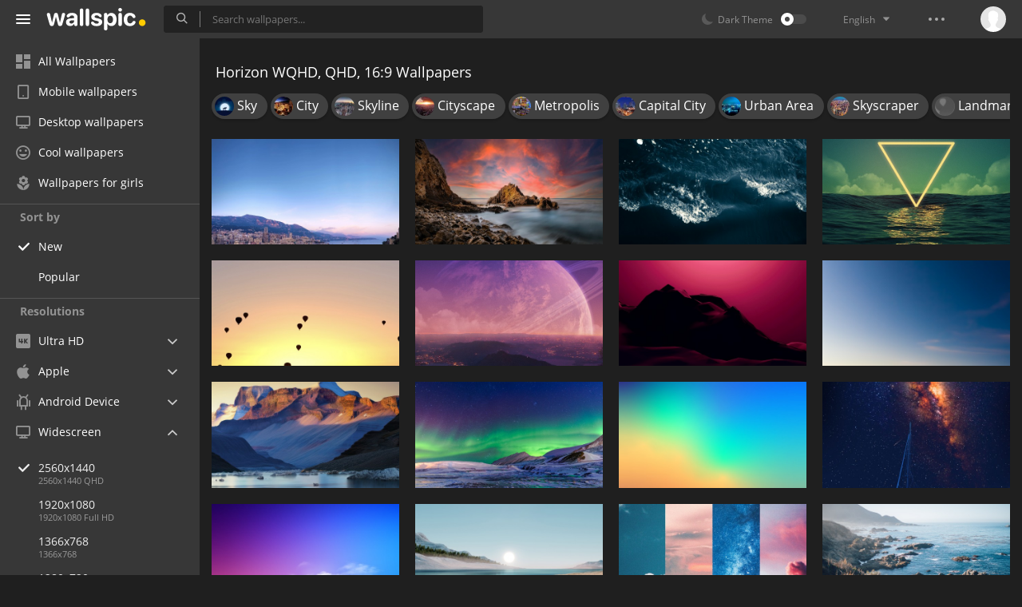

--- FILE ---
content_type: text/html; charset=UTF-8
request_url: https://wallspic.com/tag/horizon/2560x1440
body_size: 13823
content:
<!doctype html>
<html class=""
      data-theme="theme-dark"
      data-domain-theme="wallspic-dark"
      lang="en">
<head>
    <meta charset="utf-8">
    <meta name="viewport" content="width=device-width, initial-scale=1.0, maximum-scale=1.0, user-scalable=no">
    <title>WQHD, QHD, 16:9 Horizon Wallpapers - Download Free 2560x1440 High-Quality Backgrounds</title><meta name="description" content="Download horizon wallpapers and backgrounds. Enjoy high-quality 2560x1440 horizon images for free!"><meta name="twitter:image" content="https://wallspic.com/static/images/akspic-logo.png"><meta property="og:type" content="website"><meta property="og:url" content="https://wallspic.com/tag/horizon/2560x1440"><meta property="og:image" content="https://wallspic.com/static/images/akspic-logo.png"><meta property="og:title" content="WQHD, QHD, 16:9 Horizon Wallpapers - Download Free 2560x1440 High-Quality Backgrounds"><meta property="og:description" content="Download horizon wallpapers and backgrounds. Enjoy high-quality 2560x1440 horizon images for free!"><link rel='canonical' href='https://wallspic.com/tag/horizon/2560x1440'><link rel='alternate' hreflang='en' href='https://wallspic.com/tag/horizon/2560x1440'><link rel='alternate' hreflang='ru' href='https://akspic.ru/tag/gorizont/2560x1440'><link rel='alternate' hreflang='de' href='https://wallspic.com/de/tag/horizont/2560x1440'><link rel='alternate' hreflang='fr' href='https://wallspic.com/fr/tag/horizon/2560x1440'><link rel='alternate' hreflang='zh-Hans' href='https://wallspic.com/cn/tag/de_ping_xian/2560x1440'><script type="application/ld+json">{"@context":"http://schema.org","@type":"WebSite","url":"https://wallspic.com","potentialAction":{"@type":"SearchAction","target":"https://wallspic.com/search/{search}","query-input":"required name=search"}}</script><script type="application/ld+json">{"@context":"http://schema.org","@type":"Organization","name":"Akspic","url":["https://wallspic.com"],"logo":"https://wallspic.com/static/images/akspic-logo.png"}</script><script type="application/ld+json">[{"@context":"http://schema.org","@type":"ImageObject","description":"Monaco, Monte Carlo Casino, Banque Richelieu Monaco, Fontvieille, Port Hercule. Wallpaper in 2560x1440 Resolution","datePublished":"2025-10-22 00:17:02","contentUrl":"https://img2.wallspic.com/crops/9/5/5/1/8/181559/181559-monaco-monte_carlo_casino-banque_richelieu_monaco-fontvieille-port_hercule-2560x1440.jpg","fileFormat":"image/jpeg","thumbnail":{"@context":"http://schema.org","@type":"ImageObject","contentUrl":"https://img2.wallspic.com/previews/9/5/5/1/8/181559/181559-monaco-monte_carlo_casino-banque_richelieu_monaco-fontvieille-port_hercule-550x310.jpg","fileFormat":"image/jpeg"}},{"@context":"http://schema.org","@type":"ImageObject","description":"Outcrop, Outcrop Dispensary Red Rocks, Open Front Crop Top, Geology, t Shirt. Wallpaper in 2560x1440 Resolution","datePublished":"2025-10-21 23:20:01","contentUrl":"https://img2.wallspic.com/crops/1/6/5/1/8/181561/181561-outcrop-outcrop_dispensary_red_rocks-open_front_crop_top-geology-t_shirt-2560x1440.jpg","fileFormat":"image/jpeg","thumbnail":{"@context":"http://schema.org","@type":"ImageObject","contentUrl":"https://img2.wallspic.com/previews/1/6/5/1/8/181561/181561-outcrop-outcrop_dispensary_red_rocks-open_front_crop_top-geology-t_shirt-550x310.jpg","fileFormat":"image/jpeg"}},{"@context":"http://schema.org","@type":"ImageObject","description":"Water, Earth, Liquid, Azure, Fluid. Wallpaper in 2560x1440 Resolution","datePublished":"2025-04-22 22:01:01","contentUrl":"https://img1.wallspic.com/crops/6/1/2/0/7/170216/170216-water-earth-liquid-azure-fluid-2560x1440.jpg","fileFormat":"image/jpeg","thumbnail":{"@context":"http://schema.org","@type":"ImageObject","contentUrl":"https://img1.wallspic.com/previews/6/1/2/0/7/170216/170216-water-earth-liquid-azure-fluid-550x310.jpg","fileFormat":"image/jpeg"}},{"@context":"http://schema.org","@type":"ImageObject","description":"Moon, Water, Atmosphere, Daytime, Liquid. Wallpaper in 2560x1440 Resolution","datePublished":"2025-04-22 21:37:02","contentUrl":"https://img2.wallspic.com/crops/0/9/0/9/7/179090/179090-moon-water-atmosphere-daytime-liquid-2560x1440.jpg","fileFormat":"image/jpeg","thumbnail":{"@context":"http://schema.org","@type":"ImageObject","contentUrl":"https://img2.wallspic.com/previews/0/9/0/9/7/179090/179090-moon-water-atmosphere-daytime-liquid-550x310.jpg","fileFormat":"image/jpeg"}},{"@context":"http://schema.org","@type":"ImageObject","description":"Sunset, Pixel, November, Hot Air Balloon, CMYK Color Model. Wallpaper in 2560x1440 Resolution","datePublished":"2025-04-22 04:59:01","contentUrl":"https://img2.wallspic.com/crops/3/2/8/9/7/179823/179823-sunset-pixel-november-hot_air_balloon-cmyk_color_model-2560x1440.jpg","fileFormat":"image/jpeg","thumbnail":{"@context":"http://schema.org","@type":"ImageObject","contentUrl":"https://img2.wallspic.com/previews/3/2/8/9/7/179823/179823-sunset-pixel-november-hot_air_balloon-cmyk_color_model-550x310.jpg","fileFormat":"image/jpeg"}},{"@context":"http://schema.org","@type":"ImageObject","description":"Light, Atmosphere, World, Natural Landscape, Astronomical Object. Wallpaper in 2560x1440 Resolution","datePublished":"2025-04-03 16:50:02","contentUrl":"https://img2.wallspic.com/crops/6/8/3/9/7/179386/179386-light-atmosphere-world-natural_landscape-astronomical_object-2560x1440.jpg","fileFormat":"image/jpeg","thumbnail":{"@context":"http://schema.org","@type":"ImageObject","contentUrl":"https://img2.wallspic.com/previews/6/8/3/9/7/179386/179386-light-atmosphere-world-natural_landscape-astronomical_object-550x310.jpg","fileFormat":"image/jpeg"}},{"@context":"http://schema.org","@type":"ImageObject","description":"Afterglow, Atmosphere, Dusk, Natural Landscape, Slope. Wallpaper in 2560x1440 Resolution","datePublished":"2025-04-03 13:52:01","contentUrl":"https://img2.wallspic.com/crops/4/6/5/9/7/179564/179564-afterglow-atmosphere-dusk-natural_landscape-slope-2560x1440.jpg","fileFormat":"image/jpeg","thumbnail":{"@context":"http://schema.org","@type":"ImageObject","contentUrl":"https://img2.wallspic.com/previews/4/6/5/9/7/179564/179564-afterglow-atmosphere-dusk-natural_landscape-slope-550x310.jpg","fileFormat":"image/jpeg"}},{"@context":"http://schema.org","@type":"ImageObject","description":"Moon, Ecoregion, Natural Environment, Natural Landscape, Landscape. Wallpaper in 2560x1440 Resolution","datePublished":"2024-11-30 21:53:01","contentUrl":"https://img3.wallspic.com/crops/7/6/5/9/7/179567/179567-moon-ecoregion-natural_environment-natural_landscape-landscape-2560x1440.jpg","fileFormat":"image/jpeg","thumbnail":{"@context":"http://schema.org","@type":"ImageObject","contentUrl":"https://img3.wallspic.com/previews/7/6/5/9/7/179567/179567-moon-ecoregion-natural_environment-natural_landscape-landscape-550x310.jpg","fileFormat":"image/jpeg"}},{"@context":"http://schema.org","@type":"ImageObject","description":"Huawei Ideahub B3, Huawei, Huawei Ideahub b3 86 Pouces, Interactive Whiteboard, Huawei Matepad Pro. Wallpaper in 2560x1440 Resolution","datePublished":"2024-10-28 12:01:03","contentUrl":"https://img1.wallspic.com/crops/8/8/2/9/7/179288/179288-huawei_ideahub_b3-huawei-huawei_ideahub_b3_86_pouces-interactive_whiteboard-huawei_matepad_pro-2560x1440.jpg","fileFormat":"image/jpeg","thumbnail":{"@context":"http://schema.org","@type":"ImageObject","contentUrl":"https://img1.wallspic.com/previews/8/8/2/9/7/179288/179288-huawei_ideahub_b3-huawei-huawei_ideahub_b3_86_pouces-interactive_whiteboard-huawei_matepad_pro-550x310.jpg","fileFormat":"image/jpeg"}},{"@context":"http://schema.org","@type":"ImageObject","description":"Winter Aurora, Aurora, Svalbard, Winter, Atmosphere. Wallpaper in 2560x1440 Resolution","datePublished":"2024-10-27 19:46:01","contentUrl":"https://img2.wallspic.com/crops/6/5/2/9/7/179256/179256-winter_aurora-aurora-svalbard-winter-atmosphere-2560x1440.jpg","fileFormat":"image/jpeg","thumbnail":{"@context":"http://schema.org","@type":"ImageObject","contentUrl":"https://img2.wallspic.com/previews/6/5/2/9/7/179256/179256-winter_aurora-aurora-svalbard-winter-atmosphere-550x310.jpg","fileFormat":"image/jpeg"}},{"@context":"http://schema.org","@type":"ImageObject","description":"Rainbow, Colorfulness, Magenta, Electric Blue, Horizon. Wallpaper in 2560x1440 Resolution","datePublished":"2024-09-24 00:00:01","contentUrl":"https://img2.wallspic.com/crops/6/5/5/8/7/178556/178556-rainbow-colorfulness-magenta-electric_blue-horizon-2560x1440.jpg","fileFormat":"image/jpeg","thumbnail":{"@context":"http://schema.org","@type":"ImageObject","contentUrl":"https://img2.wallspic.com/previews/6/5/5/8/7/178556/178556-rainbow-colorfulness-magenta-electric_blue-horizon-550x310.jpg","fileFormat":"image/jpeg"}},{"@context":"http://schema.org","@type":"ImageObject","description":"Sailboat, Yacht, Ship, Boat, Atmosphere. Wallpaper in 2560x1440 Resolution","datePublished":"2024-09-10 07:39:02","contentUrl":"https://img1.wallspic.com/crops/6/8/7/8/7/178786/178786-sailboat-yacht-ship-boat-atmosphere-2560x1440.jpg","fileFormat":"image/jpeg","thumbnail":{"@context":"http://schema.org","@type":"ImageObject","contentUrl":"https://img1.wallspic.com/previews/6/8/7/8/7/178786/178786-sailboat-yacht-ship-boat-atmosphere-550x310.jpg","fileFormat":"image/jpeg"}},{"@context":"http://schema.org","@type":"ImageObject","description":"Cloud, Atmosphere, Blue, Azure, Tower. Wallpaper in 2560x1440 Resolution","datePublished":"2024-08-06 19:34:02","contentUrl":"https://img3.wallspic.com/crops/0/8/2/6/7/176280/176280-cloud-atmosphere-blue-azure-tower-2560x1440.jpg","fileFormat":"image/jpeg","thumbnail":{"@context":"http://schema.org","@type":"ImageObject","contentUrl":"https://img3.wallspic.com/previews/0/8/2/6/7/176280/176280-cloud-atmosphere-blue-azure-tower-550x310.jpg","fileFormat":"image/jpeg"}},{"@context":"http://schema.org","@type":"ImageObject","description":"Water, Water Resources, Natural Landscape, Dusk, Lake. Wallpaper in 2560x1440 Resolution","datePublished":"2024-08-06 19:16:02","contentUrl":"https://img1.wallspic.com/crops/0/0/0/6/7/176000/176000-water-water_resources-natural_landscape-dusk-lake-2560x1440.jpg","fileFormat":"image/jpeg","thumbnail":{"@context":"http://schema.org","@type":"ImageObject","contentUrl":"https://img1.wallspic.com/previews/0/0/0/6/7/176000/176000-water-water_resources-natural_landscape-dusk-lake-550x310.jpg","fileFormat":"image/jpeg"}},{"@context":"http://schema.org","@type":"ImageObject","description":"Sunlight, Cloud, Atmosphere, Light, Natural Landscape. Wallpaper in 2560x1440 Resolution","datePublished":"2024-07-31 03:27:01","contentUrl":"https://img1.wallspic.com/crops/4/4/4/7/7/177444/177444-sunlight-cloud-atmosphere-light-natural_landscape-2560x1440.jpg","fileFormat":"image/jpeg","thumbnail":{"@context":"http://schema.org","@type":"ImageObject","contentUrl":"https://img1.wallspic.com/previews/4/4/4/7/7/177444/177444-sunlight-cloud-atmosphere-light-natural_landscape-550x310.jpg","fileFormat":"image/jpeg"}},{"@context":"http://schema.org","@type":"ImageObject","description":"Quotation, Water, Natural Landscape, Terrain, Beach. Wallpaper in 2560x1440 Resolution","datePublished":"2024-07-06 10:17:01","contentUrl":"https://img3.wallspic.com/crops/0/5/0/8/7/178050/178050-quotation-water-natural_landscape-terrain-beach-2560x1440.jpg","fileFormat":"image/jpeg","thumbnail":{"@context":"http://schema.org","@type":"ImageObject","contentUrl":"https://img3.wallspic.com/previews/0/5/0/8/7/178050/178050-quotation-water-natural_landscape-terrain-beach-550x310.jpg","fileFormat":"image/jpeg"}},{"@context":"http://schema.org","@type":"ImageObject","description":"Desert Night Sjy, Sahara Desert, Macaron, Algerian Desert, Lut Desert. Wallpaper in 2560x1440 Resolution","datePublished":"2024-05-06 18:08:02","contentUrl":"https://img3.wallspic.com/crops/5/2/9/7/7/177925/177925-desert_night_sjy-sahara_desert-macaron-algerian_desert-lut_desert-2560x1440.jpg","fileFormat":"image/jpeg","thumbnail":{"@context":"http://schema.org","@type":"ImageObject","contentUrl":"https://img3.wallspic.com/previews/5/2/9/7/7/177925/177925-desert_night_sjy-sahara_desert-macaron-algerian_desert-lut_desert-550x310.jpg","fileFormat":"image/jpeg"}},{"@context":"http://schema.org","@type":"ImageObject","description":"School for Field Studies Australia, Australia, The School for Field Studies, Education, School. Wallpaper in 2560x1440 Resolution","datePublished":"2024-04-17 11:51:02","contentUrl":"https://img1.wallspic.com/crops/5/7/6/7/7/177675/177675-school_for_field_studies_australia-australia-the_school_for_field_studies-education-school-2560x1440.jpg","fileFormat":"image/jpeg","thumbnail":{"@context":"http://schema.org","@type":"ImageObject","contentUrl":"https://img1.wallspic.com/previews/5/7/6/7/7/177675/177675-school_for_field_studies_australia-australia-the_school_for_field_studies-education-school-550x310.jpg","fileFormat":"image/jpeg"}},{"@context":"http://schema.org","@type":"ImageObject","description":"Weisman Art Museum, Art, Painting, 15 6 In, Building. Wallpaper in 2560x1440 Resolution","datePublished":"2024-03-27 18:29:02","contentUrl":"https://img1.wallspic.com/crops/3/8/4/7/7/177483/177483-weisman_art_museum-art-painting-15_6_in-building-2560x1440.jpg","fileFormat":"image/jpeg","thumbnail":{"@context":"http://schema.org","@type":"ImageObject","contentUrl":"https://img1.wallspic.com/previews/3/8/4/7/7/177483/177483-weisman_art_museum-art-painting-15_6_in-building-550x310.jpg","fileFormat":"image/jpeg"}},{"@context":"http://schema.org","@type":"ImageObject","description":"Macaron, Mojave Desert, Apples, Mountain, Water. Wallpaper in 2560x1440 Resolution","datePublished":"2024-03-27 18:26:01","contentUrl":"https://img3.wallspic.com/crops/4/8/4/7/7/177484/177484-macaron-mojave_desert-apples-mountain-water-2560x1440.jpg","fileFormat":"image/jpeg","thumbnail":{"@context":"http://schema.org","@type":"ImageObject","contentUrl":"https://img3.wallspic.com/previews/4/8/4/7/7/177484/177484-macaron-mojave_desert-apples-mountain-water-550x310.jpg","fileFormat":"image/jpeg"}},{"@context":"http://schema.org","@type":"ImageObject","description":"Orange, Light, Atmosphere, Amber, Red. Wallpaper in 2560x1440 Resolution","datePublished":"2024-02-06 23:57:01","contentUrl":"https://img3.wallspic.com/crops/3/3/0/7/7/177033/177033-orange-light-atmosphere-amber-red-2560x1440.jpg","fileFormat":"image/jpeg","thumbnail":{"@context":"http://schema.org","@type":"ImageObject","contentUrl":"https://img3.wallspic.com/previews/3/3/0/7/7/177033/177033-orange-light-atmosphere-amber-red-550x310.jpg","fileFormat":"image/jpeg"}},{"@context":"http://schema.org","@type":"ImageObject","description":"Grand Canyon National Park, Grand Canyon, Navajo Point, Mather Point, Zion National Park. Wallpaper in 2560x1440 Resolution","datePublished":"2024-01-18 12:55:01","contentUrl":"https://img2.wallspic.com/crops/5/3/8/6/7/176835/176835-grand_canyon_national_park-grand_canyon-navajo_point-mather_point-zion_national_park-2560x1440.jpg","fileFormat":"image/jpeg","thumbnail":{"@context":"http://schema.org","@type":"ImageObject","contentUrl":"https://img2.wallspic.com/previews/5/3/8/6/7/176835/176835-grand_canyon_national_park-grand_canyon-navajo_point-mather_point-zion_national_park-550x310.jpg","fileFormat":"image/jpeg"}},{"@context":"http://schema.org","@type":"ImageObject","description":"Willis Tower, Dopfunk, Coach, Shoe, Cloud. Wallpaper in 2560x1440 Resolution","datePublished":"2023-12-11 10:55:01","contentUrl":"https://img1.wallspic.com/crops/1/9/4/6/7/176491/176491-willis_tower-dopfunk-coach-shoe-cloud-2560x1440.jpg","fileFormat":"image/jpeg","thumbnail":{"@context":"http://schema.org","@type":"ImageObject","contentUrl":"https://img1.wallspic.com/previews/1/9/4/6/7/176491/176491-willis_tower-dopfunk-coach-shoe-cloud-550x310.jpg","fileFormat":"image/jpeg"}},{"@context":"http://schema.org","@type":"ImageObject","description":"Cinque Terre National Park, Manarola, Vernazza, Sea, National Park. Wallpaper in 2560x1440 Resolution","datePublished":"2023-10-29 21:59:02","contentUrl":"https://img1.wallspic.com/crops/5/5/0/6/7/176055/176055-cinque_terre_national_park-manarola-vernazza-sea-national_park-2560x1440.jpg","fileFormat":"image/jpeg","thumbnail":{"@context":"http://schema.org","@type":"ImageObject","contentUrl":"https://img1.wallspic.com/previews/5/5/0/6/7/176055/176055-cinque_terre_national_park-manarola-vernazza-sea-national_park-550x310.jpg","fileFormat":"image/jpeg"}},{"@context":"http://schema.org","@type":"ImageObject","description":"Rock, Tablet, Water, Natural Landscape, Wood. Wallpaper in 2560x1440 Resolution","datePublished":"2023-10-29 21:33:02","contentUrl":"https://img2.wallspic.com/crops/2/4/0/6/7/176042/176042-rock-tablet-water-natural_landscape-wood-2560x1440.jpg","fileFormat":"image/jpeg","thumbnail":{"@context":"http://schema.org","@type":"ImageObject","contentUrl":"https://img2.wallspic.com/previews/2/4/0/6/7/176042/176042-rock-tablet-water-natural_landscape-wood-550x310.jpg","fileFormat":"image/jpeg"}},{"@context":"http://schema.org","@type":"ImageObject","description":"Highland, West Highland Way, Scottish Highlands, Cloud, Mountain. Wallpaper in 2560x1440 Resolution","datePublished":"2023-10-24 22:51:02","contentUrl":"https://img3.wallspic.com/crops/5/8/9/5/7/175985/175985-highland-west_highland_way-scottish_highlands-cloud-mountain-2560x1440.jpg","fileFormat":"image/jpeg","thumbnail":{"@context":"http://schema.org","@type":"ImageObject","contentUrl":"https://img3.wallspic.com/previews/5/8/9/5/7/175985/175985-highland-west_highland_way-scottish_highlands-cloud-mountain-550x310.jpg","fileFormat":"image/jpeg"}},{"@context":"http://schema.org","@type":"ImageObject","description":"Twitch, Fortnite, Call of Duty Modern Warfare Ii, Rocket League, Atmosphere. Wallpaper in 2560x1440 Resolution","datePublished":"2023-10-23 00:53:02","contentUrl":"https://img1.wallspic.com/crops/5/2/9/5/7/175925/175925-twitch-fortnite-call_of_duty_modern_warfare_ii-rocket_league-atmosphere-2560x1440.jpg","fileFormat":"image/jpeg","thumbnail":{"@context":"http://schema.org","@type":"ImageObject","contentUrl":"https://img1.wallspic.com/previews/5/2/9/5/7/175925/175925-twitch-fortnite-call_of_duty_modern_warfare_ii-rocket_league-atmosphere-550x310.jpg","fileFormat":"image/jpeg"}},{"@context":"http://schema.org","@type":"ImageObject","description":"Cars, Atmosphere, Mountain, Afterglow, Automotive Lighting. Wallpaper in 2560x1440 Resolution","datePublished":"2023-10-20 22:24:03","contentUrl":"https://img3.wallspic.com/crops/5/1/9/5/7/175915/175915-cars-atmosphere-mountain-afterglow-automotive_lighting-2560x1440.jpg","fileFormat":"image/jpeg","thumbnail":{"@context":"http://schema.org","@type":"ImageObject","contentUrl":"https://img3.wallspic.com/previews/5/1/9/5/7/175915/175915-cars-atmosphere-mountain-afterglow-automotive_lighting-550x310.jpg","fileFormat":"image/jpeg"}},{"@context":"http://schema.org","@type":"ImageObject","description":"Elivosk, Cloud, Water, Boat, Mountain. Wallpaper in 2560x1440 Resolution","datePublished":"2023-10-19 05:58:01","contentUrl":"https://img1.wallspic.com/crops/5/0/9/9/6/169905/169905-elivosk-cloud-water-boat-mountain-2560x1440.jpg","fileFormat":"image/jpeg","thumbnail":{"@context":"http://schema.org","@type":"ImageObject","contentUrl":"https://img1.wallspic.com/previews/5/0/9/9/6/169905/169905-elivosk-cloud-water-boat-mountain-550x310.jpg","fileFormat":"image/jpeg"}},{"@context":"http://schema.org","@type":"ImageObject","description":"Minimalism, Slope, Erg, Art, Cloud. Wallpaper in 2560x1440 Resolution","datePublished":"2023-10-19 04:30:02","contentUrl":"https://img1.wallspic.com/crops/1/8/9/8/6/168981/168981-minimalism-slope-erg-art-cloud-2560x1440.jpg","fileFormat":"image/jpeg","thumbnail":{"@context":"http://schema.org","@type":"ImageObject","contentUrl":"https://img1.wallspic.com/previews/1/8/9/8/6/168981/168981-minimalism-slope-erg-art-cloud-550x310.jpg","fileFormat":"image/jpeg"}}]</script>    <meta name="apple-itunes-app" content="app-id=1603047513">
    <meta name="msvalidate.01" content="E6441F18BA8695470BE84C40C0D6A0B5"/>
    <link rel="preload" as="font" type="font/woff2" href="/.build/front/fonts/regular/a9557e.woff2" crossorigin>
    <link rel="preload" as="font" type="font/woff2" href="/.build/front/fonts/600/97593b.woff2" crossorigin>
    <link rel="preload" as="font" type="font/woff2" href="/.build/front/fonts/700/17c283.woff2" crossorigin>
    <link rel="preload" as="font" type="font/ttf" href="/.build/front/fonts/icomoon/44efee.ttf" crossorigin>
    <link href="/.build/front/main/c848c2.css" rel="stylesheet">
    <link rel="apple-touch-icon" href="/static/images/favicon/apple-touch-icon.png" sizes="180x180">
    <link rel="icon" href="/static/images/favicon/favicon-32x32.png" sizes="32x32">
    <link rel="icon" href="/static/images/favicon/favicon-16x16.png" sizes="16x16">
    <link rel="icon" href="/static/images/favicon/favicon.ico">
    <link rel="manifest" href="/static/images/favicon/manifest.json">

    <script type="text/javascript">
        window.isMobileDevice = false;
        window.sideMenu = false;
        window.currentPageLocale = "en";
        window.locale = "en";
        window.page = {"locale":"en","indexed":true,"url":"https:\/\/wallspic.com\/tag\/horizon\/2560x1440","home":"https:\/\/wallspic.com","canonical":"https:\/\/wallspic.com\/tag\/horizon\/2560x1440","image":"https:\/\/wallspic.com\/static\/images\/akspic-logo.png","previous":null,"next":null,"title":"WQHD, QHD, 16:9 Horizon Wallpapers - Download Free 2560x1440 High-Quality Backgrounds","description":"Download horizon wallpapers and backgrounds. Enjoy high-quality 2560x1440 horizon images for free!","galleryDescription":"","postscription":"3,000+ Free images of horizon","h1":"Horizon WQHD, QHD, 16:9 Wallpapers","h2":"Free high-resolution Wallpapers","alternatives":{"en":"https:\/\/wallspic.com\/tag\/horizon\/2560x1440","ru":"https:\/\/akspic.ru\/tag\/gorizont\/2560x1440","de":"https:\/\/wallspic.com\/de\/tag\/horizont\/2560x1440","fr":"https:\/\/wallspic.com\/fr\/tag\/horizon\/2560x1440","zh-Hans":"https:\/\/wallspic.com\/cn\/tag\/de_ping_xian\/2560x1440"},"metaObjects":[{"@context":"http:\/\/schema.org","@type":"WebSite","url":"https:\/\/wallspic.com","potentialAction":{"@type":"SearchAction","target":"https:\/\/wallspic.com\/search\/{search}","query-input":"required name=search"}},{"@context":"http:\/\/schema.org","@type":"Organization","name":"Akspic","url":["https:\/\/wallspic.com"],"logo":"https:\/\/wallspic.com\/static\/images\/akspic-logo.png"},[{"@context":"http:\/\/schema.org","@type":"ImageObject","description":"Monaco, Monte Carlo Casino, Banque Richelieu Monaco, Fontvieille, Port Hercule. Wallpaper in 2560x1440 Resolution","datePublished":"2025-10-22 00:17:02","contentUrl":"https:\/\/img2.wallspic.com\/crops\/9\/5\/5\/1\/8\/181559\/181559-monaco-monte_carlo_casino-banque_richelieu_monaco-fontvieille-port_hercule-2560x1440.jpg","fileFormat":"image\/jpeg","thumbnail":{"@context":"http:\/\/schema.org","@type":"ImageObject","contentUrl":"https:\/\/img2.wallspic.com\/previews\/9\/5\/5\/1\/8\/181559\/181559-monaco-monte_carlo_casino-banque_richelieu_monaco-fontvieille-port_hercule-550x310.jpg","fileFormat":"image\/jpeg"}},{"@context":"http:\/\/schema.org","@type":"ImageObject","description":"Outcrop, Outcrop Dispensary Red Rocks, Open Front Crop Top, Geology, t Shirt. Wallpaper in 2560x1440 Resolution","datePublished":"2025-10-21 23:20:01","contentUrl":"https:\/\/img2.wallspic.com\/crops\/1\/6\/5\/1\/8\/181561\/181561-outcrop-outcrop_dispensary_red_rocks-open_front_crop_top-geology-t_shirt-2560x1440.jpg","fileFormat":"image\/jpeg","thumbnail":{"@context":"http:\/\/schema.org","@type":"ImageObject","contentUrl":"https:\/\/img2.wallspic.com\/previews\/1\/6\/5\/1\/8\/181561\/181561-outcrop-outcrop_dispensary_red_rocks-open_front_crop_top-geology-t_shirt-550x310.jpg","fileFormat":"image\/jpeg"}},{"@context":"http:\/\/schema.org","@type":"ImageObject","description":"Water, Earth, Liquid, Azure, Fluid. Wallpaper in 2560x1440 Resolution","datePublished":"2025-04-22 22:01:01","contentUrl":"https:\/\/img1.wallspic.com\/crops\/6\/1\/2\/0\/7\/170216\/170216-water-earth-liquid-azure-fluid-2560x1440.jpg","fileFormat":"image\/jpeg","thumbnail":{"@context":"http:\/\/schema.org","@type":"ImageObject","contentUrl":"https:\/\/img1.wallspic.com\/previews\/6\/1\/2\/0\/7\/170216\/170216-water-earth-liquid-azure-fluid-550x310.jpg","fileFormat":"image\/jpeg"}},{"@context":"http:\/\/schema.org","@type":"ImageObject","description":"Moon, Water, Atmosphere, Daytime, Liquid. Wallpaper in 2560x1440 Resolution","datePublished":"2025-04-22 21:37:02","contentUrl":"https:\/\/img2.wallspic.com\/crops\/0\/9\/0\/9\/7\/179090\/179090-moon-water-atmosphere-daytime-liquid-2560x1440.jpg","fileFormat":"image\/jpeg","thumbnail":{"@context":"http:\/\/schema.org","@type":"ImageObject","contentUrl":"https:\/\/img2.wallspic.com\/previews\/0\/9\/0\/9\/7\/179090\/179090-moon-water-atmosphere-daytime-liquid-550x310.jpg","fileFormat":"image\/jpeg"}},{"@context":"http:\/\/schema.org","@type":"ImageObject","description":"Sunset, Pixel, November, Hot Air Balloon, CMYK Color Model. Wallpaper in 2560x1440 Resolution","datePublished":"2025-04-22 04:59:01","contentUrl":"https:\/\/img2.wallspic.com\/crops\/3\/2\/8\/9\/7\/179823\/179823-sunset-pixel-november-hot_air_balloon-cmyk_color_model-2560x1440.jpg","fileFormat":"image\/jpeg","thumbnail":{"@context":"http:\/\/schema.org","@type":"ImageObject","contentUrl":"https:\/\/img2.wallspic.com\/previews\/3\/2\/8\/9\/7\/179823\/179823-sunset-pixel-november-hot_air_balloon-cmyk_color_model-550x310.jpg","fileFormat":"image\/jpeg"}},{"@context":"http:\/\/schema.org","@type":"ImageObject","description":"Light, Atmosphere, World, Natural Landscape, Astronomical Object. Wallpaper in 2560x1440 Resolution","datePublished":"2025-04-03 16:50:02","contentUrl":"https:\/\/img2.wallspic.com\/crops\/6\/8\/3\/9\/7\/179386\/179386-light-atmosphere-world-natural_landscape-astronomical_object-2560x1440.jpg","fileFormat":"image\/jpeg","thumbnail":{"@context":"http:\/\/schema.org","@type":"ImageObject","contentUrl":"https:\/\/img2.wallspic.com\/previews\/6\/8\/3\/9\/7\/179386\/179386-light-atmosphere-world-natural_landscape-astronomical_object-550x310.jpg","fileFormat":"image\/jpeg"}},{"@context":"http:\/\/schema.org","@type":"ImageObject","description":"Afterglow, Atmosphere, Dusk, Natural Landscape, Slope. Wallpaper in 2560x1440 Resolution","datePublished":"2025-04-03 13:52:01","contentUrl":"https:\/\/img2.wallspic.com\/crops\/4\/6\/5\/9\/7\/179564\/179564-afterglow-atmosphere-dusk-natural_landscape-slope-2560x1440.jpg","fileFormat":"image\/jpeg","thumbnail":{"@context":"http:\/\/schema.org","@type":"ImageObject","contentUrl":"https:\/\/img2.wallspic.com\/previews\/4\/6\/5\/9\/7\/179564\/179564-afterglow-atmosphere-dusk-natural_landscape-slope-550x310.jpg","fileFormat":"image\/jpeg"}},{"@context":"http:\/\/schema.org","@type":"ImageObject","description":"Moon, Ecoregion, Natural Environment, Natural Landscape, Landscape. Wallpaper in 2560x1440 Resolution","datePublished":"2024-11-30 21:53:01","contentUrl":"https:\/\/img3.wallspic.com\/crops\/7\/6\/5\/9\/7\/179567\/179567-moon-ecoregion-natural_environment-natural_landscape-landscape-2560x1440.jpg","fileFormat":"image\/jpeg","thumbnail":{"@context":"http:\/\/schema.org","@type":"ImageObject","contentUrl":"https:\/\/img3.wallspic.com\/previews\/7\/6\/5\/9\/7\/179567\/179567-moon-ecoregion-natural_environment-natural_landscape-landscape-550x310.jpg","fileFormat":"image\/jpeg"}},{"@context":"http:\/\/schema.org","@type":"ImageObject","description":"Huawei Ideahub B3, Huawei, Huawei Ideahub b3 86 Pouces, Interactive Whiteboard, Huawei Matepad Pro. Wallpaper in 2560x1440 Resolution","datePublished":"2024-10-28 12:01:03","contentUrl":"https:\/\/img1.wallspic.com\/crops\/8\/8\/2\/9\/7\/179288\/179288-huawei_ideahub_b3-huawei-huawei_ideahub_b3_86_pouces-interactive_whiteboard-huawei_matepad_pro-2560x1440.jpg","fileFormat":"image\/jpeg","thumbnail":{"@context":"http:\/\/schema.org","@type":"ImageObject","contentUrl":"https:\/\/img1.wallspic.com\/previews\/8\/8\/2\/9\/7\/179288\/179288-huawei_ideahub_b3-huawei-huawei_ideahub_b3_86_pouces-interactive_whiteboard-huawei_matepad_pro-550x310.jpg","fileFormat":"image\/jpeg"}},{"@context":"http:\/\/schema.org","@type":"ImageObject","description":"Winter Aurora, Aurora, Svalbard, Winter, Atmosphere. Wallpaper in 2560x1440 Resolution","datePublished":"2024-10-27 19:46:01","contentUrl":"https:\/\/img2.wallspic.com\/crops\/6\/5\/2\/9\/7\/179256\/179256-winter_aurora-aurora-svalbard-winter-atmosphere-2560x1440.jpg","fileFormat":"image\/jpeg","thumbnail":{"@context":"http:\/\/schema.org","@type":"ImageObject","contentUrl":"https:\/\/img2.wallspic.com\/previews\/6\/5\/2\/9\/7\/179256\/179256-winter_aurora-aurora-svalbard-winter-atmosphere-550x310.jpg","fileFormat":"image\/jpeg"}},{"@context":"http:\/\/schema.org","@type":"ImageObject","description":"Rainbow, Colorfulness, Magenta, Electric Blue, Horizon. Wallpaper in 2560x1440 Resolution","datePublished":"2024-09-24 00:00:01","contentUrl":"https:\/\/img2.wallspic.com\/crops\/6\/5\/5\/8\/7\/178556\/178556-rainbow-colorfulness-magenta-electric_blue-horizon-2560x1440.jpg","fileFormat":"image\/jpeg","thumbnail":{"@context":"http:\/\/schema.org","@type":"ImageObject","contentUrl":"https:\/\/img2.wallspic.com\/previews\/6\/5\/5\/8\/7\/178556\/178556-rainbow-colorfulness-magenta-electric_blue-horizon-550x310.jpg","fileFormat":"image\/jpeg"}},{"@context":"http:\/\/schema.org","@type":"ImageObject","description":"Sailboat, Yacht, Ship, Boat, Atmosphere. Wallpaper in 2560x1440 Resolution","datePublished":"2024-09-10 07:39:02","contentUrl":"https:\/\/img1.wallspic.com\/crops\/6\/8\/7\/8\/7\/178786\/178786-sailboat-yacht-ship-boat-atmosphere-2560x1440.jpg","fileFormat":"image\/jpeg","thumbnail":{"@context":"http:\/\/schema.org","@type":"ImageObject","contentUrl":"https:\/\/img1.wallspic.com\/previews\/6\/8\/7\/8\/7\/178786\/178786-sailboat-yacht-ship-boat-atmosphere-550x310.jpg","fileFormat":"image\/jpeg"}},{"@context":"http:\/\/schema.org","@type":"ImageObject","description":"Cloud, Atmosphere, Blue, Azure, Tower. Wallpaper in 2560x1440 Resolution","datePublished":"2024-08-06 19:34:02","contentUrl":"https:\/\/img3.wallspic.com\/crops\/0\/8\/2\/6\/7\/176280\/176280-cloud-atmosphere-blue-azure-tower-2560x1440.jpg","fileFormat":"image\/jpeg","thumbnail":{"@context":"http:\/\/schema.org","@type":"ImageObject","contentUrl":"https:\/\/img3.wallspic.com\/previews\/0\/8\/2\/6\/7\/176280\/176280-cloud-atmosphere-blue-azure-tower-550x310.jpg","fileFormat":"image\/jpeg"}},{"@context":"http:\/\/schema.org","@type":"ImageObject","description":"Water, Water Resources, Natural Landscape, Dusk, Lake. Wallpaper in 2560x1440 Resolution","datePublished":"2024-08-06 19:16:02","contentUrl":"https:\/\/img1.wallspic.com\/crops\/0\/0\/0\/6\/7\/176000\/176000-water-water_resources-natural_landscape-dusk-lake-2560x1440.jpg","fileFormat":"image\/jpeg","thumbnail":{"@context":"http:\/\/schema.org","@type":"ImageObject","contentUrl":"https:\/\/img1.wallspic.com\/previews\/0\/0\/0\/6\/7\/176000\/176000-water-water_resources-natural_landscape-dusk-lake-550x310.jpg","fileFormat":"image\/jpeg"}},{"@context":"http:\/\/schema.org","@type":"ImageObject","description":"Sunlight, Cloud, Atmosphere, Light, Natural Landscape. Wallpaper in 2560x1440 Resolution","datePublished":"2024-07-31 03:27:01","contentUrl":"https:\/\/img1.wallspic.com\/crops\/4\/4\/4\/7\/7\/177444\/177444-sunlight-cloud-atmosphere-light-natural_landscape-2560x1440.jpg","fileFormat":"image\/jpeg","thumbnail":{"@context":"http:\/\/schema.org","@type":"ImageObject","contentUrl":"https:\/\/img1.wallspic.com\/previews\/4\/4\/4\/7\/7\/177444\/177444-sunlight-cloud-atmosphere-light-natural_landscape-550x310.jpg","fileFormat":"image\/jpeg"}},{"@context":"http:\/\/schema.org","@type":"ImageObject","description":"Quotation, Water, Natural Landscape, Terrain, Beach. Wallpaper in 2560x1440 Resolution","datePublished":"2024-07-06 10:17:01","contentUrl":"https:\/\/img3.wallspic.com\/crops\/0\/5\/0\/8\/7\/178050\/178050-quotation-water-natural_landscape-terrain-beach-2560x1440.jpg","fileFormat":"image\/jpeg","thumbnail":{"@context":"http:\/\/schema.org","@type":"ImageObject","contentUrl":"https:\/\/img3.wallspic.com\/previews\/0\/5\/0\/8\/7\/178050\/178050-quotation-water-natural_landscape-terrain-beach-550x310.jpg","fileFormat":"image\/jpeg"}},{"@context":"http:\/\/schema.org","@type":"ImageObject","description":"Desert Night Sjy, Sahara Desert, Macaron, Algerian Desert, Lut Desert. Wallpaper in 2560x1440 Resolution","datePublished":"2024-05-06 18:08:02","contentUrl":"https:\/\/img3.wallspic.com\/crops\/5\/2\/9\/7\/7\/177925\/177925-desert_night_sjy-sahara_desert-macaron-algerian_desert-lut_desert-2560x1440.jpg","fileFormat":"image\/jpeg","thumbnail":{"@context":"http:\/\/schema.org","@type":"ImageObject","contentUrl":"https:\/\/img3.wallspic.com\/previews\/5\/2\/9\/7\/7\/177925\/177925-desert_night_sjy-sahara_desert-macaron-algerian_desert-lut_desert-550x310.jpg","fileFormat":"image\/jpeg"}},{"@context":"http:\/\/schema.org","@type":"ImageObject","description":"School for Field Studies Australia, Australia, The School for Field Studies, Education, School. Wallpaper in 2560x1440 Resolution","datePublished":"2024-04-17 11:51:02","contentUrl":"https:\/\/img1.wallspic.com\/crops\/5\/7\/6\/7\/7\/177675\/177675-school_for_field_studies_australia-australia-the_school_for_field_studies-education-school-2560x1440.jpg","fileFormat":"image\/jpeg","thumbnail":{"@context":"http:\/\/schema.org","@type":"ImageObject","contentUrl":"https:\/\/img1.wallspic.com\/previews\/5\/7\/6\/7\/7\/177675\/177675-school_for_field_studies_australia-australia-the_school_for_field_studies-education-school-550x310.jpg","fileFormat":"image\/jpeg"}},{"@context":"http:\/\/schema.org","@type":"ImageObject","description":"Weisman Art Museum, Art, Painting, 15 6 In, Building. Wallpaper in 2560x1440 Resolution","datePublished":"2024-03-27 18:29:02","contentUrl":"https:\/\/img1.wallspic.com\/crops\/3\/8\/4\/7\/7\/177483\/177483-weisman_art_museum-art-painting-15_6_in-building-2560x1440.jpg","fileFormat":"image\/jpeg","thumbnail":{"@context":"http:\/\/schema.org","@type":"ImageObject","contentUrl":"https:\/\/img1.wallspic.com\/previews\/3\/8\/4\/7\/7\/177483\/177483-weisman_art_museum-art-painting-15_6_in-building-550x310.jpg","fileFormat":"image\/jpeg"}},{"@context":"http:\/\/schema.org","@type":"ImageObject","description":"Macaron, Mojave Desert, Apples, Mountain, Water. Wallpaper in 2560x1440 Resolution","datePublished":"2024-03-27 18:26:01","contentUrl":"https:\/\/img3.wallspic.com\/crops\/4\/8\/4\/7\/7\/177484\/177484-macaron-mojave_desert-apples-mountain-water-2560x1440.jpg","fileFormat":"image\/jpeg","thumbnail":{"@context":"http:\/\/schema.org","@type":"ImageObject","contentUrl":"https:\/\/img3.wallspic.com\/previews\/4\/8\/4\/7\/7\/177484\/177484-macaron-mojave_desert-apples-mountain-water-550x310.jpg","fileFormat":"image\/jpeg"}},{"@context":"http:\/\/schema.org","@type":"ImageObject","description":"Orange, Light, Atmosphere, Amber, Red. Wallpaper in 2560x1440 Resolution","datePublished":"2024-02-06 23:57:01","contentUrl":"https:\/\/img3.wallspic.com\/crops\/3\/3\/0\/7\/7\/177033\/177033-orange-light-atmosphere-amber-red-2560x1440.jpg","fileFormat":"image\/jpeg","thumbnail":{"@context":"http:\/\/schema.org","@type":"ImageObject","contentUrl":"https:\/\/img3.wallspic.com\/previews\/3\/3\/0\/7\/7\/177033\/177033-orange-light-atmosphere-amber-red-550x310.jpg","fileFormat":"image\/jpeg"}},{"@context":"http:\/\/schema.org","@type":"ImageObject","description":"Grand Canyon National Park, Grand Canyon, Navajo Point, Mather Point, Zion National Park. Wallpaper in 2560x1440 Resolution","datePublished":"2024-01-18 12:55:01","contentUrl":"https:\/\/img2.wallspic.com\/crops\/5\/3\/8\/6\/7\/176835\/176835-grand_canyon_national_park-grand_canyon-navajo_point-mather_point-zion_national_park-2560x1440.jpg","fileFormat":"image\/jpeg","thumbnail":{"@context":"http:\/\/schema.org","@type":"ImageObject","contentUrl":"https:\/\/img2.wallspic.com\/previews\/5\/3\/8\/6\/7\/176835\/176835-grand_canyon_national_park-grand_canyon-navajo_point-mather_point-zion_national_park-550x310.jpg","fileFormat":"image\/jpeg"}},{"@context":"http:\/\/schema.org","@type":"ImageObject","description":"Willis Tower, Dopfunk, Coach, Shoe, Cloud. Wallpaper in 2560x1440 Resolution","datePublished":"2023-12-11 10:55:01","contentUrl":"https:\/\/img1.wallspic.com\/crops\/1\/9\/4\/6\/7\/176491\/176491-willis_tower-dopfunk-coach-shoe-cloud-2560x1440.jpg","fileFormat":"image\/jpeg","thumbnail":{"@context":"http:\/\/schema.org","@type":"ImageObject","contentUrl":"https:\/\/img1.wallspic.com\/previews\/1\/9\/4\/6\/7\/176491\/176491-willis_tower-dopfunk-coach-shoe-cloud-550x310.jpg","fileFormat":"image\/jpeg"}},{"@context":"http:\/\/schema.org","@type":"ImageObject","description":"Cinque Terre National Park, Manarola, Vernazza, Sea, National Park. Wallpaper in 2560x1440 Resolution","datePublished":"2023-10-29 21:59:02","contentUrl":"https:\/\/img1.wallspic.com\/crops\/5\/5\/0\/6\/7\/176055\/176055-cinque_terre_national_park-manarola-vernazza-sea-national_park-2560x1440.jpg","fileFormat":"image\/jpeg","thumbnail":{"@context":"http:\/\/schema.org","@type":"ImageObject","contentUrl":"https:\/\/img1.wallspic.com\/previews\/5\/5\/0\/6\/7\/176055\/176055-cinque_terre_national_park-manarola-vernazza-sea-national_park-550x310.jpg","fileFormat":"image\/jpeg"}},{"@context":"http:\/\/schema.org","@type":"ImageObject","description":"Rock, Tablet, Water, Natural Landscape, Wood. Wallpaper in 2560x1440 Resolution","datePublished":"2023-10-29 21:33:02","contentUrl":"https:\/\/img2.wallspic.com\/crops\/2\/4\/0\/6\/7\/176042\/176042-rock-tablet-water-natural_landscape-wood-2560x1440.jpg","fileFormat":"image\/jpeg","thumbnail":{"@context":"http:\/\/schema.org","@type":"ImageObject","contentUrl":"https:\/\/img2.wallspic.com\/previews\/2\/4\/0\/6\/7\/176042\/176042-rock-tablet-water-natural_landscape-wood-550x310.jpg","fileFormat":"image\/jpeg"}},{"@context":"http:\/\/schema.org","@type":"ImageObject","description":"Highland, West Highland Way, Scottish Highlands, Cloud, Mountain. Wallpaper in 2560x1440 Resolution","datePublished":"2023-10-24 22:51:02","contentUrl":"https:\/\/img3.wallspic.com\/crops\/5\/8\/9\/5\/7\/175985\/175985-highland-west_highland_way-scottish_highlands-cloud-mountain-2560x1440.jpg","fileFormat":"image\/jpeg","thumbnail":{"@context":"http:\/\/schema.org","@type":"ImageObject","contentUrl":"https:\/\/img3.wallspic.com\/previews\/5\/8\/9\/5\/7\/175985\/175985-highland-west_highland_way-scottish_highlands-cloud-mountain-550x310.jpg","fileFormat":"image\/jpeg"}},{"@context":"http:\/\/schema.org","@type":"ImageObject","description":"Twitch, Fortnite, Call of Duty Modern Warfare Ii, Rocket League, Atmosphere. Wallpaper in 2560x1440 Resolution","datePublished":"2023-10-23 00:53:02","contentUrl":"https:\/\/img1.wallspic.com\/crops\/5\/2\/9\/5\/7\/175925\/175925-twitch-fortnite-call_of_duty_modern_warfare_ii-rocket_league-atmosphere-2560x1440.jpg","fileFormat":"image\/jpeg","thumbnail":{"@context":"http:\/\/schema.org","@type":"ImageObject","contentUrl":"https:\/\/img1.wallspic.com\/previews\/5\/2\/9\/5\/7\/175925\/175925-twitch-fortnite-call_of_duty_modern_warfare_ii-rocket_league-atmosphere-550x310.jpg","fileFormat":"image\/jpeg"}},{"@context":"http:\/\/schema.org","@type":"ImageObject","description":"Cars, Atmosphere, Mountain, Afterglow, Automotive Lighting. Wallpaper in 2560x1440 Resolution","datePublished":"2023-10-20 22:24:03","contentUrl":"https:\/\/img3.wallspic.com\/crops\/5\/1\/9\/5\/7\/175915\/175915-cars-atmosphere-mountain-afterglow-automotive_lighting-2560x1440.jpg","fileFormat":"image\/jpeg","thumbnail":{"@context":"http:\/\/schema.org","@type":"ImageObject","contentUrl":"https:\/\/img3.wallspic.com\/previews\/5\/1\/9\/5\/7\/175915\/175915-cars-atmosphere-mountain-afterglow-automotive_lighting-550x310.jpg","fileFormat":"image\/jpeg"}},{"@context":"http:\/\/schema.org","@type":"ImageObject","description":"Elivosk, Cloud, Water, Boat, Mountain. Wallpaper in 2560x1440 Resolution","datePublished":"2023-10-19 05:58:01","contentUrl":"https:\/\/img1.wallspic.com\/crops\/5\/0\/9\/9\/6\/169905\/169905-elivosk-cloud-water-boat-mountain-2560x1440.jpg","fileFormat":"image\/jpeg","thumbnail":{"@context":"http:\/\/schema.org","@type":"ImageObject","contentUrl":"https:\/\/img1.wallspic.com\/previews\/5\/0\/9\/9\/6\/169905\/169905-elivosk-cloud-water-boat-mountain-550x310.jpg","fileFormat":"image\/jpeg"}},{"@context":"http:\/\/schema.org","@type":"ImageObject","description":"Minimalism, Slope, Erg, Art, Cloud. Wallpaper in 2560x1440 Resolution","datePublished":"2023-10-19 04:30:02","contentUrl":"https:\/\/img1.wallspic.com\/crops\/1\/8\/9\/8\/6\/168981\/168981-minimalism-slope-erg-art-cloud-2560x1440.jpg","fileFormat":"image\/jpeg","thumbnail":{"@context":"http:\/\/schema.org","@type":"ImageObject","contentUrl":"https:\/\/img1.wallspic.com\/previews\/1\/8\/9\/8\/6\/168981\/168981-minimalism-slope-erg-art-cloud-550x310.jpg","fileFormat":"image\/jpeg"}}]],"metadata":{"target":"horizon","resolution":"2560x1440","resolution_title":"WQHD, QHD, 16:9","category":null,"count":"3,000+"}};
        window.local = {"galleryNoMatches":"<svg xmlns=\"http:\/\/www.w3.org\/2000\/svg\" width=\"45.79\" height=\"48\" viewBox=\"0 0 45.79 48\" overflow=\"scroll\"><path fill=\"#929292\" d=\"M29.687 34.109a18.706 18.706 0 0 1-10.894 3.478C8.414 37.586 0 29.172 0 18.793S8.414 0 18.793 0s18.793 8.414 18.793 18.793c0 5.19-2.103 9.888-5.504 13.289l13.26 13.26a1.546 1.546 0 0 1-.017 2.194 1.548 1.548 0 0 1-2.194.017L29.687 34.109zm-10.894 1.266c9.158 0 16.582-7.424 16.582-16.582S27.951 2.211 18.793 2.211 2.211 9.635 2.211 18.793s7.424 16.582 16.582 16.582z\"\/><\/svg>\n<h2 class=\"no_wallpapers__heading\">No results were found for your search<\/h2>\n<div class=\"grid no_wallpapers__grid\">\n    <div class=\"grid__col_sm_4 no_wallpapers__col\">\n        <svg xmlns=\"http:\/\/www.w3.org\/2000\/svg\" width=\"24\" height=\"24\" viewBox=\"0 0 24 24\" class=\"no_wallpapers__icon\" overflow=\"scroll\">\n            <path d=\"M17.082 7.808l-7.368 7.367-2.796-2.797a.479.479 0 1 0-.677.677l3.473 3.474 8.044-8.045a.479.479 0 1 0-.676-.676zM12 0C5.383 0 0 5.383 0 11.999c0 6.617 5.384 12 12 12h.001C18.617 24 24 18.616 24 11.999 24 5.383 18.617 0 12 0zm.001 23.042c-6.09 0-11.043-4.954-11.044-11.043C.958 5.911 5.911.958 12 .958S23.042 5.912 23.042 12 18.09 23.042 12.001 23.042z\"\/>\n        <\/svg>\n        <p>Check your spelling<\/p>\n    <\/div>\n    <div class=\"grid__col_sm_4 no_wallpapers__col\">\n        <svg xmlns=\"http:\/\/www.w3.org\/2000\/svg\" width=\"24\" height=\"24\" viewBox=\"0 0 24 24\" class=\"no_wallpapers__icon\" overflow=\"scroll\">\n            <path d=\"M14.736 23.895a.466.466 0 0 1-.329-.135L.138 9.595A.467.467 0 0 1 0 9.264V.467C0 .209.209 0 .467 0h8.797c.123 0 .241.049.329.136l14.27 14.165a.468.468 0 0 1 0 .661l-8.797 8.797a.464.464 0 0 1-.33.136zM.933 9.07l13.802 13.7 8.137-8.137L9.071.933H.934L.933 9.07z\"\/>\n            <path d=\"M5.255 7.544a2.274 2.274 0 0 1-1.618-.67 2.292 2.292 0 0 1 0-3.237c.433-.432 1.007-.67 1.619-.67s1.186.238 1.619.67a2.292 2.292 0 0 1 0 3.237 2.278 2.278 0 0 1-1.62.67zm0-3.644a1.358 1.358 0 0 0 0 2.711 1.358 1.358 0 0 0 0-2.711z\"\/>\n        <\/svg>\n        <p>Use other keywords<\/p>\n    <\/div>\n    <div class=\"grid__col_sm_4 no_wallpapers__col\">\n        <svg xmlns=\"http:\/\/www.w3.org\/2000\/svg\" width=\"21\" height=\"24\" viewBox=\"0 0 21 24\" class=\"no_wallpapers__icon\" overflow=\"scroll\">\n            <path d=\"M12.464 17.576a.422.422 0 0 0 .248.543l3.537 1.32a9.663 9.663 0 0 1-5.661 1.815c-5.372 0-9.743-4.371-9.743-9.743a.422.422 0 0 0-.845 0c0 5.838 4.75 10.588 10.588 10.588 2.054 0 4.019-.581 5.726-1.683l-.652 3.073a.423.423 0 0 0 .826.176l.991-4.669-4.471-1.668a.423.423 0 0 0-.544.248zM10.746 1.901A10.5 10.5 0 0 0 5.02 3.583L5.671.51a.422.422 0 1 0-.826-.175l-.991 4.669 4.471 1.668a.424.424 0 0 0 .296-.792L5.084 4.56a9.66 9.66 0 0 1 5.662-1.815c5.372 0 9.742 4.37 9.742 9.742a.422.422 0 0 0 .844 0c.001-5.837-4.749-10.586-10.586-10.586z\"\/>\n        <\/svg>\n        <p>Try to simplify your search<\/p>\n    <\/div>\n<\/div>","nextPage":"Next page","sort":{"date":"New","popular":"Popular"},"sortByDate":"New","sortByPopularity":"Popular"};
        window.user = {"isAdmin":false};
    </script>
    <script data-ad-client="ca-pub-6657449436952029" async
            src="https://pagead2.googlesyndication.com/pagead/js/adsbygoogle.js"></script>
    <script async src="https://www.googletagmanager.com/gtag/js?id=G-HD8064MDNY"></script>
<script>
  window.dataLayer = window.dataLayer || [];
  function gtag(){dataLayer.push(arguments);}
  gtag('js', new Date());

  gtag('config', 'G-HD8064MDNY');
</script></head>
<body class="is-main">
<header class="header">
        <div class="app-presentation" id="js-app-presentation">
    <button class="app-presentation__close" id="js-app-presentation-close">🗙
    </button>
    <img class="app-presentation__icon" src="/static/images/favicon/apple-touch-icon.png" alt="Mobile app">
    <div class="app-presentation__text">
        <div class="app-presentation__title">Akspic</div>
        <div class="app-presentation__url">https://wallspic.com</div>
        <div class="app-presentation__description">
            Free wallpapers        </div>
    </div>
    <a href="https://play.google.com/store/apps/details?id=com.akspic&hl=ru" id="js-app-presentation-link"
            class="app-presentation__get">
        Download    </a>
</div>    <div class="header__bar">
        <div class="container container_width_wide">
            <button class="sidepanel-toggle ssm-toggle-nav" type="button">
                <span class="sidepanel-toggle__icon"></span><span class="sidepanel-toggle__icon"></span><span
                        class="sidepanel-toggle__icon"></span>
            </button>
            <a class="main-logo" href="https://wallspic.com"></a>
            <div class="bar-search">
                <form class="bar-search__form" id="search_bar_form">
                    <input name="search_text" type="text" class="field bar-search__field"
                           placeholder="Search wallpapers..." value="">
                    <button type="submit" class="btn bar-search__btn">
                        <i class="icon-search2"></i>
                    </button>
                </form>
            </div>
            <div class="bar-user">
        <ul class="menu-list">
        <li>
            <a class="bar-user__item" href="https://wallspic.com/account/login">
                <img class="bar-user__image" src="/.build/front/images/no_avatar-77c312.png" alt="Not logged in">
            </a>
        </li>
    </ul>
    </div>
<!-- MENU_START -->
<div class="bar-dropdown">
    <button class="btn bar-dropdown__btn" type="button" data-dropdown="bar-menu">
        <i class="icon-dot"></i><i class="icon-dot"></i><i class="icon-dot"></i>
    </button>
    <div class="drop-menu bar-dropdown__menu drop-menu_position_right" id="bar-menu">
        <ul class="drop-menu__list">
            <li class="drop-menu__item">
                <a href="https://wallspic.com/terms">Terms of Use</a>
            </li>
            <li class="drop-menu__item">
                <a href="https://wallspic.com/privacy">Privacy Policy</a>
            </li>
            <li class="drop-menu__item">
                <a href="https://wallspic.com/about">About Us</a>
            </li>
            <li class="drop-menu__item">
                <a href="https://wallspic.com/contacts">Contact Us</a>
            </li>
            <li class="drop-menu__item">
                <a href="https://wallspic.com/tags">Popular searches</a>
            </li>
        </ul>
        <div class="bar-dropdown__footer">
            <a href="https://play.google.com/store/apps/details?id=com.akspic" class="f-google-play bar-dropdown__app">
                Install our App                <span class="f-google-play__icon bar-dropdown__app-icon"></span>
            </a>
            <a href="https://www.pinterest.com/akspiccom/">
                <i class="icon-pinterest2 bar-dropdown__pinterest"></i>
            </a>
        </div>
    </div>
</div>
<!-- MENU_END -->
<div class="bar-lang">
    <button type="button" class="btn bar-lang__btn" data-dropdown="lang">
        <span>English</span>
        <i class="icon-caret-down"></i>
    </button>
    <div class="drop-menu drop-menu_position_right" id="lang">
        <ul class="drop-menu__list">
                                    <li class="drop-menu__item">
                <a href="https://wallspic.com/tag/horizon/2560x1440">English</a>
            </li>
                        <li class="drop-menu__item">
                <a href="https://akspic.ru/tag/gorizont/2560x1440">Русский</a>
            </li>
                        <li class="drop-menu__item">
                <a href="https://wallspic.com/de/tag/horizont/2560x1440">Deutsch</a>
            </li>
                        <li class="drop-menu__item">
                <a href="https://wallspic.com/fr/tag/horizon/2560x1440">Français</a>
            </li>
                        <li class="drop-menu__item">
                <a href="https://wallspic.com/cn/tag/de_ping_xian/2560x1440">简体中文</a>
            </li>
                                </ul>
    </div>
</div>
<!-- SWITCH_THEME_START -->
<div class="theme-switch">
    <label type="button" class="theme-switch__toggle">
        <input type="checkbox" class="theme-switch__input theme-changer" checked>
        <span><svg xmlns="http://www.w3.org/2000/svg" width="14" height="14">
                <path d="M11.7 10.4c-4.1 0-7.4-3.2-7.4-7.2 0-1.1.3-2.2.8-3.2C2.1.9 0 3.6 0 6.8c0 4 3.3 7.2 7.4 7.2 2.9 0 5.4-1.6 6.6-3.9-.8.2-1.5.3-2.3.3z"/></svg> Dark Theme</span>
    </label>
</div>
<!-- SWITCH_THEME_END -->
<div class="mobile-menu">
    <button class="mobile-menu__toggle" type="button" data-mmenu>
        <i class="icon-user4"></i>
    </button>
    <div class="drop-menu mobile-menu__drop" id="mmenu">
                <div class="mobile-menu__login">
            <a href="https://wallspic.com/account/login" class="btn mobile-menu__login-btn"><i
                        class="icon-user4"></i> Log in            </a>
            <a href="https://wallspic.com/account/register"
                    class="btn btn_two mobile-menu__login-btn">Sign up</a>
        </div>
                <div class="clearfix"></div>
        <div class="mobile-menu__follow-us">
            <ul class="inline-list">
                <li>
                    <a href="https://www.pinterest.com/akspiccom/"><i class="icon-pinterest2"></i></a>
                </li>
                <li>
                    <a href="https://twitter.com/akspic"><i class="icon-twitter"></i></a>
                </li>
                <li>
                    <a href="https://www.facebook.com/akspic.wallpapers/"><i class="icon-facebook2"></i></a>
                </li>
            </ul>
        </div>
        <div class="clearfix"></div>
    </div>
</div>
</div>
</div>
</header><main class="layout-dynamic" style="overflow: hidden;min-height: 100vh">
    <script type="text/javascript">
    window.galleryTagPills = [{"link":"https:\/\/wallspic.com\/tag\/sky\/2560x1440","title":"sky","pic":{"link":"https:\/\/img2.wallspic.com\/previews\/6\/0\/2\/8\/4\/148206\/148206-untagged-110x60.jpg","focus":{"x":0.49,"y":0.49}}},{"link":"https:\/\/wallspic.com\/tag\/city\/2560x1440","title":"city","pic":{"link":"https:\/\/img3.wallspic.com\/previews\/6\/4\/2\/3246\/3246-untagged-110x60.jpg","focus":{"x":0.884962,"y":0.884962}}},{"link":"https:\/\/wallspic.com\/tag\/skyline\/2560x1440","title":"skyline","pic":{"link":"https:\/\/img2.wallspic.com\/previews\/9\/2\/8\/7\/17829\/17829-untagged-110x60.jpg","focus":{"x":0.51,"y":0.51}}},{"link":"https:\/\/wallspic.com\/tag\/cityscape\/2560x1440","title":"cityscape","pic":{"link":"https:\/\/img1.wallspic.com\/previews\/3\/3\/6\/3633\/3633-untagged-110x60.jpg","focus":{"x":0,"y":0}}},{"link":"https:\/\/wallspic.com\/tag\/metropolis\/2560x1440","title":"metropolis","pic":{"link":"https:\/\/img3.wallspic.com\/previews\/5\/1\/1\/7\/87115\/87115-untagged-110x60.jpg","focus":{"x":0.51,"y":0.51}}},{"link":"https:\/\/wallspic.com\/tag\/capital_city\/2560x1440","title":"capital city","pic":{"link":"https:\/\/img3.wallspic.com\/previews\/9\/7\/7\/3779\/3779-untagged-110x60.jpg","focus":{"x":1,"y":1}}},{"link":"https:\/\/wallspic.com\/tag\/urban_area\/2560x1440","title":"urban area","pic":{"link":"https:\/\/img3.wallspic.com\/previews\/8\/3\/3\/6\/86338\/86338-untagged-110x60.jpg","focus":{"x":0.37,"y":0.37}}},{"link":"https:\/\/wallspic.com\/tag\/skyscraper\/2560x1440","title":"skyscraper","pic":{"link":"https:\/\/img1.wallspic.com\/previews\/7\/0\/3\/8307\/8307-untagged-110x60.jpg","focus":{"x":0,"y":0}}},{"link":"https:\/\/wallspic.com\/tag\/landmark\/2560x1440","title":"landmark","pic":null},{"link":"https:\/\/wallspic.com\/tag\/cloud\/2560x1440","title":"cloud","pic":null},{"link":"https:\/\/wallspic.com\/tag\/sunset\/2560x1440","title":"sunset","pic":{"link":"https:\/\/img2.wallspic.com\/previews\/0\/7\/0\/4070\/4070-untagged-110x60.jpg","focus":{"x":0.730159,"y":0.730159}}},{"link":"https:\/\/wallspic.com\/tag\/night\/2560x1440","title":"night","pic":{"link":"https:\/\/img2.wallspic.com\/previews\/8\/6\/3\/0\/5\/150368\/150368-untagged-110x60.jpg","focus":{"x":0.340222,"y":0.340222}}},{"link":"https:\/\/wallspic.com\/tag\/reflection\/2560x1440","title":"reflection","pic":{"link":"https:\/\/img2.wallspic.com\/previews\/1\/8\/9\/2\/0\/102981\/102981-untagged-110x60.jpg","focus":{"x":0.83,"y":0.83}}},{"link":"https:\/\/wallspic.com\/tag\/sea\/2560x1440","title":"sea","pic":{"link":"https:\/\/img3.wallspic.com\/previews\/3\/3\/2\/3233\/3233-untagged-110x60.jpg","focus":{"x":0.32147,"y":0.32147}}},{"link":"https:\/\/wallspic.com\/tag\/atmosphere\/2560x1440","title":"atmosphere","pic":{"link":"https:\/\/img1.wallspic.com\/previews\/0\/2\/8\/6\/46820\/46820-untagged-110x60.jpg","focus":{"x":0.55,"y":0.55}}},{"link":"https:\/\/wallspic.com\/tag\/sunrise\/2560x1440","title":"sunrise","pic":{"link":"https:\/\/img1.wallspic.com\/previews\/4\/6\/1\/2\/12164\/12164-untagged-110x60.jpg","focus":{"x":0.562162,"y":0.562162}}},{"link":"https:\/\/wallspic.com\/tag\/water\/2560x1440","title":"water","pic":{"link":"https:\/\/img1.wallspic.com\/previews\/1\/7\/9\/8971\/8971-untagged-110x60.jpg","focus":{"x":0.8,"y":0.8}}},{"link":"https:\/\/wallspic.com\/tag\/morning\/2560x1440","title":"morning","pic":{"link":"https:\/\/img1.wallspic.com\/previews\/6\/8\/3\/2386\/2386-untagged-110x60.jpg","focus":{"x":0.387607,"y":0.387607}}},{"link":"https:\/\/wallspic.com\/tag\/daytime\/2560x1440","title":"daytime","pic":null},{"link":"https:\/\/wallspic.com\/tag\/nature\/2560x1440","title":"nature","pic":{"link":"https:\/\/img3.wallspic.com\/previews\/8\/7\/6\/9\/39678\/39678-untagged-110x60.jpg","focus":{"x":0.55,"y":0.55}}}];
    window.mainAdaptiveGallery = {"list":[{"id":181559,"original":{"link":"https:\/\/wallspic.com\/image\/181559-monaco-monte_carlo_casino-banque_richelieu_monaco-fontvieille-port_hercule\/2560x1440","width":5430,"height":6787},"thumbnail":{"link":"https:\/\/img2.wallspic.com\/previews\/9\/5\/5\/1\/8\/181559\/181559-monaco-monte_carlo_casino-banque_richelieu_monaco-fontvieille-port_hercule-550x310.jpg","width":550,"height":310},"color_css":"#315D9E","labels":{"href_title":"monaco, Monte Carlo Casino, banque richelieu monaco, fontvieille, port hercule","title":"Image monaco, Monte Carlo Casino, banque richelieu monaco, fontvieille, port hercule"}},{"id":181561,"original":{"link":"https:\/\/wallspic.com\/image\/181561-outcrop-outcrop_dispensary_red_rocks-open_front_crop_top-geology-t_shirt\/2560x1440","width":8315,"height":5130},"thumbnail":{"link":"https:\/\/img2.wallspic.com\/previews\/1\/6\/5\/1\/8\/181561\/181561-outcrop-outcrop_dispensary_red_rocks-open_front_crop_top-geology-t_shirt-550x310.jpg","width":550,"height":310},"color_css":"#1D130E","labels":{"href_title":"outcrop, outcrop dispensary red rocks, open front crop top, geology, t shirt","title":"Image outcrop, outcrop dispensary red rocks, open front crop top, geology, t shirt"}},{"id":170216,"original":{"link":"https:\/\/wallspic.com\/image\/170216-water-earth-liquid-azure-fluid\/2560x1440","width":3402,"height":6048},"thumbnail":{"link":"https:\/\/img1.wallspic.com\/previews\/6\/1\/2\/0\/7\/170216\/170216-water-earth-liquid-azure-fluid-550x310.jpg","width":550,"height":310},"color_css":"#031219","labels":{"href_title":"water, earth, liquid, azure, fluid","title":"Image water, earth, liquid, azure, fluid"}},{"id":179090,"original":{"link":"https:\/\/wallspic.com\/image\/179090-moon-water-atmosphere-daytime-liquid\/2560x1440","width":3240,"height":5760},"thumbnail":{"link":"https:\/\/img2.wallspic.com\/previews\/0\/9\/0\/9\/7\/179090\/179090-moon-water-atmosphere-daytime-liquid-550x310.jpg","width":550,"height":310},"color_css":"#21413D","labels":{"href_title":"moon, water, atmosphere, daytime, liquid","title":"Image moon, water, atmosphere, daytime, liquid"}},{"id":179823,"original":{"link":"https:\/\/wallspic.com\/image\/179823-sunset-pixel-november-hot_air_balloon-cmyk_color_model\/2560x1440","width":3510,"height":6240},"thumbnail":{"link":"https:\/\/img2.wallspic.com\/previews\/3\/2\/8\/9\/7\/179823\/179823-sunset-pixel-november-hot_air_balloon-cmyk_color_model-550x310.jpg","width":550,"height":310},"color_css":"#AA9B9D","labels":{"href_title":"sunset, pixel, November, hot air balloon, CMYK color model","title":"Image sunset, pixel, November, hot air balloon, CMYK color model"}},{"id":179386,"original":{"link":"https:\/\/wallspic.com\/image\/179386-light-atmosphere-world-natural_landscape-astronomical_object\/2560x1440","width":3240,"height":5760},"thumbnail":{"link":"https:\/\/img2.wallspic.com\/previews\/6\/8\/3\/9\/7\/179386\/179386-light-atmosphere-world-natural_landscape-astronomical_object-550x310.jpg","width":550,"height":310},"color_css":"#15184C","labels":{"href_title":"light, atmosphere, world, natural landscape, astronomical object","title":"Image light, atmosphere, world, natural landscape, astronomical object"}},{"id":179564,"original":{"link":"https:\/\/wallspic.com\/image\/179564-afterglow-atmosphere-dusk-natural_landscape-slope\/2560x1440","width":5062,"height":9000},"thumbnail":{"link":"https:\/\/img2.wallspic.com\/previews\/4\/6\/5\/9\/7\/179564\/179564-afterglow-atmosphere-dusk-natural_landscape-slope-550x310.jpg","width":550,"height":310},"color_css":"#981445","labels":{"href_title":"afterglow, atmosphere, dusk, natural landscape, slope","title":"Image afterglow, atmosphere, dusk, natural landscape, slope"}},{"id":179567,"original":{"link":"https:\/\/wallspic.com\/image\/179567-moon-ecoregion-natural_environment-natural_landscape-landscape\/2560x1440","width":3159,"height":5616},"thumbnail":{"link":"https:\/\/img3.wallspic.com\/previews\/7\/6\/5\/9\/7\/179567\/179567-moon-ecoregion-natural_environment-natural_landscape-landscape-550x310.jpg","width":550,"height":310},"color_css":"#023561","labels":{"href_title":"moon, ecoregion, natural environment, natural landscape, landscape","title":"Image moon, ecoregion, natural environment, natural landscape, landscape"}},{"id":179288,"original":{"link":"https:\/\/wallspic.com\/image\/179288-huawei_ideahub_b3-huawei-huawei_ideahub_b3_86_pouces-interactive_whiteboard-huawei_matepad_pro\/2560x1440","width":2700,"height":2700},"thumbnail":{"link":"https:\/\/img1.wallspic.com\/previews\/8\/8\/2\/9\/7\/179288\/179288-huawei_ideahub_b3-huawei-huawei_ideahub_b3_86_pouces-interactive_whiteboard-huawei_matepad_pro-550x310.jpg","width":550,"height":310},"color_css":"#375686","labels":{"href_title":"huawei ideahub b3, Huawei, huawei ideahub b3 86 pouces, interactive whiteboard, huawei matepad pro","title":"Image huawei ideahub b3, Huawei, huawei ideahub b3 86 pouces, interactive whiteboard, huawei matepad pro"}},{"id":179256,"original":{"link":"https:\/\/wallspic.com\/image\/179256-winter_aurora-aurora-svalbard-winter-atmosphere\/2560x1440","width":5120,"height":3200},"thumbnail":{"link":"https:\/\/img2.wallspic.com\/previews\/6\/5\/2\/9\/7\/179256\/179256-winter_aurora-aurora-svalbard-winter-atmosphere-550x310.jpg","width":550,"height":310},"color_css":"#262A5F","labels":{"href_title":"winter aurora, aurora, Svalbard, winter, atmosphere","title":"Image winter aurora, aurora, Svalbard, winter, atmosphere"}},{"id":178556,"original":{"link":"https:\/\/wallspic.com\/image\/178556-rainbow-colorfulness-magenta-electric_blue-horizon\/2560x1440","width":4320,"height":7680},"thumbnail":{"link":"https:\/\/img2.wallspic.com\/previews\/6\/5\/5\/8\/7\/178556\/178556-rainbow-colorfulness-magenta-electric_blue-horizon-550x310.jpg","width":550,"height":310},"color_css":"#301A80","labels":{"href_title":"rainbow, colorfulness, magenta, electric blue, horizon","title":"Image rainbow, colorfulness, magenta, electric blue, horizon"}},{"id":178786,"original":{"link":"https:\/\/wallspic.com\/image\/178786-sailboat-yacht-ship-boat-atmosphere\/2560x1440","width":3240,"height":5760},"thumbnail":{"link":"https:\/\/img1.wallspic.com\/previews\/6\/8\/7\/8\/7\/178786\/178786-sailboat-yacht-ship-boat-atmosphere-550x310.jpg","width":550,"height":310},"color_css":"#372A49","labels":{"href_title":"sailboat, yacht, ship, boat, atmosphere","title":"Image sailboat, yacht, ship, boat, atmosphere"}},{"id":176280,"original":{"link":"https:\/\/wallspic.com\/image\/176280-cloud-atmosphere-blue-azure-tower\/2560x1440","width":2631,"height":5700},"thumbnail":{"link":"https:\/\/img3.wallspic.com\/previews\/0\/8\/2\/6\/7\/176280\/176280-cloud-atmosphere-blue-azure-tower-550x310.jpg","width":550,"height":310},"color_css":"#01013C","labels":{"href_title":"cloud, atmosphere, blue, azure, tower","title":"Image cloud, atmosphere, blue, azure, tower"}},{"id":176000,"original":{"link":"https:\/\/wallspic.com\/image\/176000-water-water_resources-natural_landscape-dusk-lake\/2560x1440","width":3700,"height":6576},"thumbnail":{"link":"https:\/\/img1.wallspic.com\/previews\/0\/0\/0\/6\/7\/176000\/176000-water-water_resources-natural_landscape-dusk-lake-550x310.jpg","width":550,"height":310},"color_css":"#73A7B8","labels":{"href_title":"water, water resources, natural landscape, dusk, lake","title":"Image water, water resources, natural landscape, dusk, lake"}},{"id":177444,"original":{"link":"https:\/\/wallspic.com\/image\/177444-sunlight-cloud-atmosphere-light-natural_landscape\/2560x1440","width":3240,"height":5760},"thumbnail":{"link":"https:\/\/img1.wallspic.com\/previews\/4\/4\/4\/7\/7\/177444\/177444-sunlight-cloud-atmosphere-light-natural_landscape-550x310.jpg","width":550,"height":310},"color_css":"#F5EBE7","labels":{"href_title":"sunlight, cloud, atmosphere, light, natural landscape","title":"Image sunlight, cloud, atmosphere, light, natural landscape"}},{"id":178050,"original":{"link":"https:\/\/wallspic.com\/image\/178050-quotation-water-natural_landscape-terrain-beach\/2560x1440","width":5560,"height":3712},"thumbnail":{"link":"https:\/\/img3.wallspic.com\/previews\/0\/5\/0\/8\/7\/178050\/178050-quotation-water-natural_landscape-terrain-beach-550x310.jpg","width":550,"height":310},"color_css":"#E2EBF1","labels":{"href_title":"quotation, water, natural landscape, terrain, beach","title":"Image quotation, water, natural landscape, terrain, beach"}},{"id":177925,"original":{"link":"https:\/\/wallspic.com\/image\/177925-desert_night_sjy-sahara_desert-macaron-algerian_desert-lut_desert\/2560x1440","width":5184,"height":3888},"thumbnail":{"link":"https:\/\/img3.wallspic.com\/previews\/5\/2\/9\/7\/7\/177925\/177925-desert_night_sjy-sahara_desert-macaron-algerian_desert-lut_desert-550x310.jpg","width":550,"height":310},"color_css":"#2D1925","labels":{"href_title":"desert night sjy, sahara desert, macaron, Algerian Desert, lut desert","title":"Image desert night sjy, sahara desert, macaron, Algerian Desert, lut desert"}},{"id":177675,"original":{"link":"https:\/\/wallspic.com\/image\/177675-school_for_field_studies_australia-australia-the_school_for_field_studies-education-school\/2560x1440","width":4500,"height":3000},"thumbnail":{"link":"https:\/\/img1.wallspic.com\/previews\/5\/7\/6\/7\/7\/177675\/177675-school_for_field_studies_australia-australia-the_school_for_field_studies-education-school-550x310.jpg","width":550,"height":310},"color_css":"#B1C4C9","labels":{"href_title":"school for field studies australia, australia, the school for field studies, education, school","title":"Image school for field studies australia, australia, the school for field studies, education, school"}},{"id":177483,"original":{"link":"https:\/\/wallspic.com\/image\/177483-weisman_art_museum-art-painting-15_6_in-building\/2560x1440","width":3840,"height":2400},"thumbnail":{"link":"https:\/\/img1.wallspic.com\/previews\/3\/8\/4\/7\/7\/177483\/177483-weisman_art_museum-art-painting-15_6_in-building-550x310.jpg","width":550,"height":310},"color_css":"#7E66C7","labels":{"href_title":"weisman art museum, art, painting, 15 6 in, building","title":"Image weisman art museum, art, painting, 15 6 in, building"}},{"id":177484,"original":{"link":"https:\/\/wallspic.com\/image\/177484-macaron-mojave_desert-apples-mountain-water\/2560x1440","width":5120,"height":2880},"thumbnail":{"link":"https:\/\/img3.wallspic.com\/previews\/4\/8\/4\/7\/7\/177484\/177484-macaron-mojave_desert-apples-mountain-water-550x310.jpg","width":550,"height":310},"color_css":"#4E6581","labels":{"href_title":"macaron, Mojave Desert, apples, mountain, water","title":"Image macaron, Mojave Desert, apples, mountain, water"}},{"id":177033,"original":{"link":"https:\/\/wallspic.com\/image\/177033-orange-light-atmosphere-amber-red\/2560x1440","width":4320,"height":7680},"thumbnail":{"link":"https:\/\/img3.wallspic.com\/previews\/3\/3\/0\/7\/7\/177033\/177033-orange-light-atmosphere-amber-red-550x310.jpg","width":550,"height":310},"color_css":"#460701","labels":{"href_title":"orange, light, atmosphere, amber, red","title":"Image orange, light, atmosphere, amber, red"}},{"id":176835,"original":{"link":"https:\/\/wallspic.com\/image\/176835-grand_canyon_national_park-grand_canyon-navajo_point-mather_point-zion_national_park\/2560x1440","width":3840,"height":2400},"thumbnail":{"link":"https:\/\/img2.wallspic.com\/previews\/5\/3\/8\/6\/7\/176835\/176835-grand_canyon_national_park-grand_canyon-navajo_point-mather_point-zion_national_park-550x310.jpg","width":550,"height":310},"color_css":"#382F35","labels":{"href_title":"grand canyon national park, grand canyon, navajo point, Mather Point, zion national park","title":"Image grand canyon national park, grand canyon, navajo point, Mather Point, zion national park"}},{"id":176491,"original":{"link":"https:\/\/wallspic.com\/image\/176491-willis_tower-dopfunk-coach-shoe-cloud\/2560x1440","width":3872,"height":5808},"thumbnail":{"link":"https:\/\/img1.wallspic.com\/previews\/1\/9\/4\/6\/7\/176491\/176491-willis_tower-dopfunk-coach-shoe-cloud-550x310.jpg","width":550,"height":310},"color_css":"#3B3430","labels":{"href_title":"Willis Tower, dopfunk, coach, shoe, cloud","title":"Image Willis Tower, dopfunk, coach, shoe, cloud"}},{"id":176055,"original":{"link":"https:\/\/wallspic.com\/image\/176055-cinque_terre_national_park-manarola-vernazza-sea-national_park\/2560x1440","width":6400,"height":4000},"thumbnail":{"link":"https:\/\/img1.wallspic.com\/previews\/5\/5\/0\/6\/7\/176055\/176055-cinque_terre_national_park-manarola-vernazza-sea-national_park-550x310.jpg","width":550,"height":310},"color_css":"#1E1B1C","labels":{"href_title":"cinque terre national park, Manarola, Vernazza, sea, national park","title":"Image cinque terre national park, Manarola, Vernazza, sea, national park"}},{"id":176042,"original":{"link":"https:\/\/wallspic.com\/image\/176042-rock-tablet-water-natural_landscape-wood\/2560x1440","width":3840,"height":2400},"thumbnail":{"link":"https:\/\/img2.wallspic.com\/previews\/2\/4\/0\/6\/7\/176042\/176042-rock-tablet-water-natural_landscape-wood-550x310.jpg","width":550,"height":310},"color_css":"#B0C7D9","labels":{"href_title":"rock, tablet, water, natural landscape, wood","title":"Image rock, tablet, water, natural landscape, wood"}},{"id":175985,"original":{"link":"https:\/\/wallspic.com\/image\/175985-highland-west_highland_way-scottish_highlands-cloud-mountain\/2560x1440","width":8688,"height":5792},"thumbnail":{"link":"https:\/\/img3.wallspic.com\/previews\/5\/8\/9\/5\/7\/175985\/175985-highland-west_highland_way-scottish_highlands-cloud-mountain-550x310.jpg","width":550,"height":310},"color_css":"#6B511D","labels":{"href_title":"highland, west highland way, Scottish Highlands, cloud, mountain","title":"Image highland, west highland way, Scottish Highlands, cloud, mountain"}},{"id":175925,"original":{"link":"https:\/\/wallspic.com\/image\/175925-twitch-fortnite-call_of_duty_modern_warfare_ii-rocket_league-atmosphere\/2560x1440","width":3376,"height":6000},"thumbnail":{"link":"https:\/\/img1.wallspic.com\/previews\/5\/2\/9\/5\/7\/175925\/175925-twitch-fortnite-call_of_duty_modern_warfare_ii-rocket_league-atmosphere-550x310.jpg","width":550,"height":310},"color_css":"#1D00B7","labels":{"href_title":"Twitch, fortnite, call of duty modern warfare ii, Rocket League, atmosphere","title":"Image Twitch, fortnite, call of duty modern warfare ii, Rocket League, atmosphere"}},{"id":175915,"original":{"link":"https:\/\/wallspic.com\/image\/175915-cars-atmosphere-mountain-afterglow-automotive_lighting\/2560x1440","width":3720,"height":6616},"thumbnail":{"link":"https:\/\/img3.wallspic.com\/previews\/5\/1\/9\/5\/7\/175915\/175915-cars-atmosphere-mountain-afterglow-automotive_lighting-550x310.jpg","width":550,"height":310},"color_css":"#E71C1D","labels":{"href_title":"cars, atmosphere, mountain, afterglow, automotive lighting","title":"Image cars, atmosphere, mountain, afterglow, automotive lighting"}},{"id":169905,"original":{"link":"https:\/\/wallspic.com\/image\/169905-elivosk-cloud-water-boat-mountain\/2560x1440","width":3716,"height":6599},"thumbnail":{"link":"https:\/\/img1.wallspic.com\/previews\/5\/0\/9\/9\/6\/169905\/169905-elivosk-cloud-water-boat-mountain-550x310.jpg","width":550,"height":310},"color_css":"#39373A","labels":{"href_title":"elivosk, cloud, water, boat, mountain","title":"Image elivosk, cloud, water, boat, mountain"}},{"id":168981,"original":{"link":"https:\/\/wallspic.com\/image\/168981-minimalism-slope-erg-art-cloud\/2560x1440","width":3510,"height":7605},"thumbnail":{"link":"https:\/\/img1.wallspic.com\/previews\/1\/8\/9\/8\/6\/168981\/168981-minimalism-slope-erg-art-cloud-550x310.jpg","width":550,"height":310},"color_css":"#F9EBBF","labels":{"href_title":"minimalism, slope, erg, art, cloud","title":"Image minimalism, slope, erg, art, cloud"}}],"resolution":{"id":77,"resolution_group_id":10,"resolution":"2560x1440","public":1,"width":2560,"height":1440,"custom_uri":null,"priority":2,"translation":{"cn":{"id":77,"langtag":"cn","meta_description":null,"meta_title":"WQHD, QHD, 16:9","page_description":null,"page_name":"2560x1440 QHD"},"de":{"id":77,"langtag":"de","meta_description":null,"meta_title":"WQHD, QHD, 16:9","page_description":null,"page_name":"2560x1440 QHD"},"en":{"id":77,"langtag":"en","meta_description":null,"meta_title":"WQHD, QHD, 16:9","page_description":null,"page_name":"2560x1440 QHD"},"es":{"id":77,"langtag":"es","meta_description":null,"meta_title":"WQHD, QHD, 16:9","page_description":null,"page_name":"2560x1440 QHD"},"fr":{"id":77,"langtag":"fr","meta_description":null,"meta_title":"WQHD, QHD, 16:9","page_description":null,"page_name":"2560x1440 QHD"},"pt":{"id":77,"langtag":"pt","meta_description":null,"meta_title":"WQHD, QHD, 16:9","page_description":null,"page_name":"2560x1440 QHD"},"ru":{"id":77,"langtag":"ru","meta_description":null,"meta_title":"WQHD, QHD, 16:9","page_description":null,"page_name":"2560x1440 QHD"},"ua":{"id":77,"langtag":"ua","meta_description":null,"meta_title":"WQHD, QHD, 16:9","page_description":null,"page_name":"2560x1440 QHD"}}}};
    window.mainGalleryTarget = {"tag":{"id":2344,"is_active":1,"main_pic_id":12668,"pics_total":5372,"translation":{"ar":{"id":2344,"langtag":"ar","title":"\u0627\u0644\u0623\u0641\u0642","slug":"alafq"},"cn":{"id":2344,"langtag":"cn","title":"\u5730\u5e73\u7ebf","slug":"de_ping_xian"},"de":{"id":2344,"langtag":"de","title":"Horizont","slug":"horizont"},"en":{"id":2344,"langtag":"en","title":"horizon","slug":"horizon"},"fr":{"id":2344,"langtag":"fr","title":"horizon","slug":"horizon"},"ja":{"id":2344,"langtag":"ja","title":"\u5730\u5e73\u7dda","slug":"de_ping_xian"},"ru":{"id":2344,"langtag":"ru","title":"\u0433\u043e\u0440\u0438\u0437\u043e\u043d\u0442","slug":"gorizont"}}},"category":null,"resolution":{"id":77,"resolution_group_id":10,"resolution":"2560x1440","public":1,"width":2560,"height":1440,"custom_uri":null,"priority":2,"translation":{"cn":{"id":77,"langtag":"cn","meta_description":null,"meta_title":"WQHD, QHD, 16:9","page_description":null,"page_name":"2560x1440 QHD"},"de":{"id":77,"langtag":"de","meta_description":null,"meta_title":"WQHD, QHD, 16:9","page_description":null,"page_name":"2560x1440 QHD"},"en":{"id":77,"langtag":"en","meta_description":null,"meta_title":"WQHD, QHD, 16:9","page_description":null,"page_name":"2560x1440 QHD"},"es":{"id":77,"langtag":"es","meta_description":null,"meta_title":"WQHD, QHD, 16:9","page_description":null,"page_name":"2560x1440 QHD"},"fr":{"id":77,"langtag":"fr","meta_description":null,"meta_title":"WQHD, QHD, 16:9","page_description":null,"page_name":"2560x1440 QHD"},"pt":{"id":77,"langtag":"pt","meta_description":null,"meta_title":"WQHD, QHD, 16:9","page_description":null,"page_name":"2560x1440 QHD"},"ru":{"id":77,"langtag":"ru","meta_description":null,"meta_title":"WQHD, QHD, 16:9","page_description":null,"page_name":"2560x1440 QHD"},"ua":{"id":77,"langtag":"ua","meta_description":null,"meta_title":"WQHD, QHD, 16:9","page_description":null,"page_name":"2560x1440 QHD"}}},"topic":null,"color":null,"search":null,"sort":"date","page":1,"perPage":30,"total":3837,"isDefault":false,"isExplicitlyVertical":false,"pages":128,"sortTypes":["date","popular"],"links":{"firstPage":"https:\/\/wallspic.com\/tag\/horizon\/2560x1440","previousPage":null,"nextPage":"https:\/\/wallspic.com\/tag\/horizon\/2560x1440?page=2","sort":{"date":"https:\/\/wallspic.com\/tag\/horizon\/2560x1440","popular":"https:\/\/wallspic.com\/tag\/horizon\/popular\/2560x1440"}}};
</script>
<div id="main-gallery" style="height: 100vw;"></div>    <div class="sidepanel " id="js-side-menu">
    <a class="sidepanel-logo" href="https://wallspic.com"></a>
    <div class="sidepanel-fullsize">
        <div class="sidepanel-links">
            <ul class="reset">
                <li>
                    <a href="https://wallspic.com">
                        <i class="icon-grid sidepanel-links__icon"></i> All Wallpapers                    </a>
                </li>
                                                                                        <li>
                                <a href="https://wallspic.com/tag/horizon/for_mobile">
                                    <i class="icon-mobile sidepanel-links__icon"></i>
                                    Mobile wallpapers                                </a>
                            </li>
                                                                                                                                    <li>
                                <a href="https://wallspic.com/tag/horizon/for_desktop">
                                    <i class="icon-desktop sidepanel-links__icon"></i>
                                    Desktop wallpapers                                </a>
                            </li>
                                                                                                                                    <li>
                                <a href="https://wallspic.com/album/best_wallpapers/2560x1440">
                                    <i class="icon-smile sidepanel-links__icon"></i>
                                    Cool wallpapers                                </a>
                            </li>
                                                                                                                                    <li>
                                <a href="https://wallspic.com/album/for_girls/2560x1440">
                                    <i class="icon-flower sidepanel-links__icon"></i>
                                    Wallpapers for girls                                </a>
                            </li>
                                                                        </ul>
        </div>
        <div class="divider"></div>
        <div class="sidepanel-category">
            <div class="sidepanel-heading">Sort by</div>
            <ul class="reset">
                                    <li class="active">
                        <a href="https://wallspic.com/tag/horizon/2560x1440">
                            New            </a>
        </li>
                <li>
            <a href="https://wallspic.com/tag/horizon/popular/2560x1440">
                Popular            </a>
        </li>
            </ul>
</div>
<div class="divider"></div>
<div class="sidepanel-definitions">
    <div class="sidepanel-heading">Resolutions</div>
    <div class="definitions" id="defs">
                <div class="definitions__panel ">
            <div class="definitions__heading">
                <a class="definitions__title">
                    <i class="icon-4k definitions__icon"></i>
                    Ultra HD                </a>
            </div>
            <div style="display: none">
                <div class="definitions__body">
                    <ul class="definitions__list block-list">
                                                <li class="clearfix">
                            <a href="https://wallspic.com/tag/horizon/3840x2160"
                                    class="definitions__item">3840x2160</a>
                            <span class="definitions__name">4K Ultra HD</span>
                        </li>
                                                <li class="clearfix">
                            <a href="https://wallspic.com/tag/horizon/7680x4320"
                                    class="definitions__item">7680x4320</a>
                            <span class="definitions__name">8K Ultra HD</span>
                        </li>
                                            </ul>
                </div>
            </div>
        </div>
                <div class="definitions__panel ">
            <div class="definitions__heading">
                <a class="definitions__title">
                    <i class="icon-apple definitions__icon"></i>
                    Apple                </a>
            </div>
            <div style="display: none">
                <div class="definitions__body">
                    <ul class="definitions__list block-list">
                                                <li class="clearfix">
                            <a href="https://wallspic.com/tag/horizon/1242x2688"
                                    class="definitions__item">1242x2688</a>
                            <span class="definitions__name">iPhone XS Max</span>
                        </li>
                                                <li class="clearfix">
                            <a href="https://wallspic.com/tag/horizon/1125x2436"
                                    class="definitions__item">1125x2436</a>
                            <span class="definitions__name">iPhone X / XS</span>
                        </li>
                                                <li class="clearfix">
                            <a href="https://wallspic.com/tag/horizon/full-hd-iphone"
                                    class="definitions__item">1080x1920</a>
                            <span class="definitions__name">iPhone 6S+/7+/8+</span>
                        </li>
                                                <li class="clearfix">
                            <a href="https://wallspic.com/tag/horizon/750x1334"
                                    class="definitions__item">750x1334</a>
                            <span class="definitions__name">iPhone 6/6S/7/8</span>
                        </li>
                                            </ul>
                </div>
            </div>
        </div>
                <div class="definitions__panel ">
            <div class="definitions__heading">
                <a class="definitions__title">
                    <i class="icon-android definitions__icon"></i>
                    Android Device                </a>
            </div>
            <div style="display: none">
                <div class="definitions__body">
                    <ul class="definitions__list block-list">
                                                <li class="clearfix">
                            <a href="https://wallspic.com/tag/horizon/1440x2960"
                                    class="definitions__item">1440x2960</a>
                            <span class="definitions__name">1440x2960 QHD</span>
                        </li>
                                                <li class="clearfix">
                            <a href="https://wallspic.com/tag/horizon/1440x2560"
                                    class="definitions__item">1440x2560</a>
                            <span class="definitions__name">1440x2560 QHD</span>
                        </li>
                                                <li class="clearfix">
                            <a href="https://wallspic.com/tag/horizon/full-hd-android"
                                    class="definitions__item">1080x1920</a>
                            <span class="definitions__name">1080x1920 Full HD</span>
                        </li>
                                                <li class="clearfix">
                            <a href="https://wallspic.com/tag/horizon/720x1280"
                                    class="definitions__item">720x1280</a>
                            <span class="definitions__name">720x1280 HD</span>
                        </li>
                                            </ul>
                </div>
            </div>
        </div>
                <div class="definitions__panel definitions__panel_is_active">
            <div class="definitions__heading">
                <a class="definitions__title">
                    <i class="icon-desktop definitions__icon"></i>
                    Widescreen                </a>
            </div>
            <div style="">
                <div class="definitions__body">
                    <ul class="definitions__list block-list">
                                                <li class="clearfix active">
                            <a href="https://wallspic.com/tag/horizon"
                                    class="definitions__item">
                                2560x1440                                <span class="icon-close reset-shit"></span>
                            </a>
                            <span class="definitions__name">2560x1440 QHD</span>
                        </li>
                                                <li class="clearfix">
                            <a href="https://wallspic.com/tag/horizon/1920x1080"
                                    class="definitions__item">1920x1080</a>
                            <span class="definitions__name">1920x1080 Full HD</span>
                        </li>
                                                <li class="clearfix">
                            <a href="https://wallspic.com/tag/horizon/1366x768"
                                    class="definitions__item">1366x768</a>
                            <span class="definitions__name">1366x768</span>
                        </li>
                                                <li class="clearfix">
                            <a href="https://wallspic.com/tag/horizon/1280x720"
                                    class="definitions__item">1280x720</a>
                            <span class="definitions__name">1280x720 HD</span>
                        </li>
                                            </ul>
                </div>
            </div>
        </div>
            </div>
</div>
<div class="divider"></div>
<div class="sidepanel-category">
    <div class="sidepanel-heading">Categories</div>
    <div class="sidepanel-category__body">
        <select class="field sidepanel-shortnav__field js-side_panel-select_url">
            <option value="https://wallspic.com/album/2560x1440"
            selected            >
                All categories            </option>
                        <option value="https://wallspic.com/album/brands/2560x1440"
                        >
                Brands            </option>
                        <option value="https://wallspic.com/album/technology/2560x1440"
                        >
                Technology            </option>
                        <option value="https://wallspic.com/album/city/2560x1440"
                        >
                City            </option>
                        <option value="https://wallspic.com/album/sport/2560x1440"
                        >
                Sport            </option>
                        <option value="https://wallspic.com/album/textures/2560x1440"
                        >
                Textures            </option>
                        <option value="https://wallspic.com/album/abstract/2560x1440"
                        >
                Abstract            </option>
                        <option value="https://wallspic.com/album/other/2560x1440"
                        >
                Other            </option>
                        <option value="https://wallspic.com/album/animals/2560x1440"
                        >
                Animals            </option>
                        <option value="https://wallspic.com/album/anime/2560x1440"
                        >
                Anime            </option>
                        <option value="https://wallspic.com/album/food_and_drink/2560x1440"
                        >
                Food and Drink            </option>
                        <option value="https://wallspic.com/album/games/2560x1440"
                        >
                Games            </option>
                        <option value="https://wallspic.com/album/space/2560x1440"
                        >
                Space            </option>
                        <option value="https://wallspic.com/album/cars/2560x1440"
                        >
                Cars            </option>
                        <option value="https://wallspic.com/album/music/2560x1440"
                        >
                Music            </option>
                        <option value="https://wallspic.com/album/movies/2560x1440"
                        >
                Movies            </option>
                        <option value="https://wallspic.com/album/flowers/2560x1440"
                        >
                Flowers            </option>
                        <option value="https://wallspic.com/album/fantasy/2560x1440"
                        >
                Fantasy            </option>
                        <option value="https://wallspic.com/album/aviation/2560x1440"
                        >
                Aviation            </option>
                        <option value="https://wallspic.com/album/motorcycles/2560x1440"
                        >
                Motorcycles            </option>
                        <option value="https://wallspic.com/album/nature/2560x1440"
                        >
                Nature            </option>
                        <option value="https://wallspic.com/album/people/2560x1440"
                        >
                People            </option>
                        <option value="https://wallspic.com/album/holidays_and_events/2560x1440"
                        >
                Holidays &amp; Events            </option>
                        <option value="https://wallspic.com/album/weapon/2560x1440"
                        >
                Weapon            </option>
                    </select>
    </div>
</div>
<div class="sidepanel-onmobile">
    <div class="divider"></div>
    <div class="sidepanel-menu">
        <ul class="reset">
            <li>
                <a href="https://wallspic.com/terms">Terms of Use</a>
            </li>
            <li>
                <a href="https://wallspic.com/privacy">Privacy Policy</a>
            </li>
            <li>
                <a href="https://wallspic.com/about">About Us</a>
            </li>
            <li>
                <a href="https://wallspic.com/contacts">Contact Us</a>
            </li>
            <li>
                <a href="https://wallspic.com/tags">Popular searches</a>
            </li>
        </ul>
    </div>
    <div class="divider"></div>
    <div class="sidepanel-footer clearfix">
        <div class="theme-switch">
            <label type="button" class="theme-switch__toggle">
                <input type="checkbox" class="theme-switch__input theme-changer" checked>
                <span><svg xmlns="http://www.w3.org/2000/svg" width="14" height="14">
                    <path d="M11.7 10.4c-4.1 0-7.4-3.2-7.4-7.2 0-1.1.3-2.2.8-3.2C2.1.9 0 3.6 0 6.8c0 4 3.3 7.2 7.4 7.2 2.9 0 5.4-1.6 6.6-3.9-.8.2-1.5.3-2.3.3z"/></svg> Dark Theme</span>
            </label>
        </div>
        <a href="https://play.google.com/store/apps/details?id=com.akspic" class="f-google-play sidepanel-footer__app">
            <span class="f-google-play__icon bar-dropdown__app-icon"></span>
            Install our App        </a>
    </div>
</div>
</div>
<div class="sidepanel-shortsize">
    <ul class="sidepanel-shortnav list-unstyled">
        <li>
            <a class="sidepanel-shortnav__item" href="https://wallspic.com">
                <i class="icon-grid sidepanel-shortnav__icon"></i>
            </a>
        </li>
                                    <li class="">
                    <a class="sidepanel-shortnav__item"
                       href="https://wallspic.com/tag/horizon/for_mobile">
                        <i class="icon-mobile sidepanel-shortnav__icon"></i>
                    </a>
                </li>
                                                <li class="">
                    <a class="sidepanel-shortnav__item"
                       href="https://wallspic.com/tag/horizon/for_desktop">
                        <i class="icon-desktop sidepanel-shortnav__icon"></i>
                    </a>
                </li>
                                                <li class="">
                    <a class="sidepanel-shortnav__item"
                       href="https://wallspic.com/album/best_wallpapers/2560x1440">
                        <i class="icon-smile sidepanel-shortnav__icon"></i>
                    </a>
                </li>
                                                <li class="">
                    <a class="sidepanel-shortnav__item"
                       href="https://wallspic.com/album/for_girls/2560x1440">
                        <i class="icon-flower sidepanel-shortnav__icon"></i>
                    </a>
                </li>
                            <li>
            <a class="sidepanel-shortnav__item" href="javascript:" data-dropdown="drop-sizes">
                <i class="icon-window-size sidepanel-shortnav__icon"></i>
            </a>
            <div class="drop-menu sidepanel-shortnav__drop-menu" id="drop-sizes">
                                <div class="sidepanel-shortnav__group">
                    <b>Ultra HD</b>
                    <select class="field sidepanel-shortnav__field js-side_panel-select_url">
                                                <option value="https://wallspic.com/tag/horizon/3840x2160">
                            4K Ultra HD                        </option>
                                                <option value="https://wallspic.com/tag/horizon/7680x4320">
                            8K Ultra HD                        </option>
                                            </select>
                </div>
                                <div class="sidepanel-shortnav__group">
                    <b>Apple</b>
                    <select class="field sidepanel-shortnav__field js-side_panel-select_url">
                                                <option value="https://wallspic.com/tag/horizon/1242x2688">
                            iPhone XS Max                        </option>
                                                <option value="https://wallspic.com/tag/horizon/1125x2436">
                            iPhone X / XS                        </option>
                                                <option value="https://wallspic.com/tag/horizon/full-hd-iphone">
                            iPhone 6S+/7+/8+                        </option>
                                                <option value="https://wallspic.com/tag/horizon/750x1334">
                            iPhone 6/6S/7/8                        </option>
                                            </select>
                </div>
                                <div class="sidepanel-shortnav__group">
                    <b>Android Device</b>
                    <select class="field sidepanel-shortnav__field js-side_panel-select_url">
                                                <option value="https://wallspic.com/tag/horizon/1440x2960">
                            1440x2960 QHD                        </option>
                                                <option value="https://wallspic.com/tag/horizon/1440x2560">
                            1440x2560 QHD                        </option>
                                                <option value="https://wallspic.com/tag/horizon/full-hd-android">
                            1080x1920 Full HD                        </option>
                                                <option value="https://wallspic.com/tag/horizon/720x1280">
                            720x1280 HD                        </option>
                                            </select>
                </div>
                                <div class="sidepanel-shortnav__group">
                    <b>Widescreen</b>
                    <select class="field sidepanel-shortnav__field js-side_panel-select_url">
                                                <option value="https://wallspic.com/tag/horizon/2560x1440">
                            2560x1440 QHD                        </option>
                                                <option value="https://wallspic.com/tag/horizon/1920x1080">
                            1920x1080 Full HD                        </option>
                                                <option value="https://wallspic.com/tag/horizon/1366x768">
                            1366x768                        </option>
                                                <option value="https://wallspic.com/tag/horizon/1280x720">
                            1280x720 HD                        </option>
                                            </select>
                </div>
                            </div>
        </li>
        <li>
            <a class="sidepanel-shortnav__item" href="javascript:" data-dropdown="drop-category">
                <i class="icon-more-v sidepanel-shortnav__icon"></i>
            </a>
            <div class="drop-menu sidepanel-shortnav__drop-menu" id="drop-category">
                <div class="sidepanel-shortnav__group">
                    <b>Category</b>
                    <select class="field sidepanel-shortnav__field js-side_panel-select_url">
                                                <option value="https://wallspic.com/album/brands/2560x1440">
                            Brands                        </option>
                                                <option value="https://wallspic.com/album/technology/2560x1440">
                            Technology                        </option>
                                                <option value="https://wallspic.com/album/city/2560x1440">
                            City                        </option>
                                                <option value="https://wallspic.com/album/sport/2560x1440">
                            Sport                        </option>
                                                <option value="https://wallspic.com/album/textures/2560x1440">
                            Textures                        </option>
                                                <option value="https://wallspic.com/album/abstract/2560x1440">
                            Abstract                        </option>
                                                <option value="https://wallspic.com/album/other/2560x1440">
                            Other                        </option>
                                                <option value="https://wallspic.com/album/animals/2560x1440">
                            Animals                        </option>
                                                <option value="https://wallspic.com/album/anime/2560x1440">
                            Anime                        </option>
                                                <option value="https://wallspic.com/album/food_and_drink/2560x1440">
                            Food and Drink                        </option>
                                                <option value="https://wallspic.com/album/games/2560x1440">
                            Games                        </option>
                                                <option value="https://wallspic.com/album/space/2560x1440">
                            Space                        </option>
                                                <option value="https://wallspic.com/album/cars/2560x1440">
                            Cars                        </option>
                                                <option value="https://wallspic.com/album/music/2560x1440">
                            Music                        </option>
                                                <option value="https://wallspic.com/album/movies/2560x1440">
                            Movies                        </option>
                                                <option value="https://wallspic.com/album/flowers/2560x1440">
                            Flowers                        </option>
                                                <option value="https://wallspic.com/album/fantasy/2560x1440">
                            Fantasy                        </option>
                                                <option value="https://wallspic.com/album/aviation/2560x1440">
                            Aviation                        </option>
                                                <option value="https://wallspic.com/album/motorcycles/2560x1440">
                            Motorcycles                        </option>
                                                <option value="https://wallspic.com/album/nature/2560x1440">
                            Nature                        </option>
                                                <option value="https://wallspic.com/album/people/2560x1440">
                            People                        </option>
                                                <option value="https://wallspic.com/album/holidays_and_events/2560x1440">
                            Holidays &amp; Events                        </option>
                                                <option value="https://wallspic.com/album/weapon/2560x1440">
                            Weapon                        </option>
                                            </select>
                </div>
            </div>
        </li>
    </ul>
</div>
</div>    <div class="ssm-overlay ssm-toggle-nav"></div>
</main>
<footer class="footer">
    <div class="container container_width_wide">
        <div class="grid">
            <div class="grid__col grid__col_md_6">
                <p class="copyright">© 2023 Wallspic | HD wallpapers and desktop backgrounds for Windows, Mac, iPhone, and Android screens.</p>
            </div>
            <div class="grid__col grid__col_md_6">
                <div class="f-follow-us">
                    <ul class="inline-list">
                        <li>
                            <a class="f-follow-us__item" href="https://www.pinterest.com/akspiccom/"><i class="icon-pinterest2"></i></a>
                        </li>
                        <li>
                            <a class="f-follow-us__item" href="https://twitter.com/akspic"><i class="icon-twitter"></i></a>
                        </li>
                        <li>
                            <a
                                    class="f-follow-us__item"
                                    href="https://www.facebook.com/akspic.wallpapers/"><i
                                        class="icon-facebook2"></i></a>
                        </li>
                    </ul>
                </div>
            </div>
        </div>
        <div class="grid">
            <div class="grid__col grid__col_md_6">
                <div class="f-links">
                    <ul class="inline-list">
                        <a class="f-links__item"
                                href="https://wallspic.com/terms"><b>Terms of Use</b></a>
                        |
                        <a class="f-links__item"
                                href="https://wallspic.com/privacy"><b>Privacy Policy</b></a>
                    </ul>
                </div>
                <div class="f-links">
                    <div class="grid">
                        <div class="grid__col grid__col_xs_5 grid__col grid__col_md_3">
                            <div class="f-lang">
                                <span class="btn f-lang__btn" data-dropdown="flang">English</span>
                                <div class="drop-menu drop-menu_position_bottom" id="flang">
                                    <ul class="drop-menu__list">
                                                                                                                        <li class="drop-menu__item">
                                            <a href="https://wallspic.com/tag/horizon/2560x1440">English</a>
                                        </li>
                                                                                <li class="drop-menu__item">
                                            <a href="https://akspic.ru/tag/gorizont/2560x1440">Русский</a>
                                        </li>
                                                                                <li class="drop-menu__item">
                                            <a href="https://wallspic.com/de/tag/horizont/2560x1440">Deutsch</a>
                                        </li>
                                                                                <li class="drop-menu__item">
                                            <a href="https://wallspic.com/fr/tag/horizon/2560x1440">Français</a>
                                        </li>
                                                                                <li class="drop-menu__item">
                                            <a href="https://wallspic.com/cn/tag/de_ping_xian/2560x1440">简体中文</a>
                                        </li>
                                                                                                                    </ul>
                                </div>
                            </div>
                        </div>
                        <div class="grid__col grid__col_xs_7 grid__col grid__col_md_3">
                            <div class="f-google-play">
                                Install our App                                <a href="https://play.google.com/store/apps/details?id=com.akspic" class="f-google-play__icon"></a>
                            </div>
                        </div>
                    </div>
                </div>
            </div>
            <div class="grid__col grid__col_md_6">
    <div class="grid">
        <div class="grid__col grid__col_md_4">
            <div class="f-menu">
                <div class="f-menu__title">Wallspic</div>
                <ul class="block-list">
                    <li><a class="f-menu__item" href="/album/popular">Popular Images</a></li>
                    <li><a class="f-menu__item" href="/album/best_wallpapers">Best Wallpapers</a></li>
                    <li><a class="f-menu__item" href="/tags">Popular Searches</a></li>
                </ul>
            </div>
        </div>
        <div class="grid__col grid__col_md_4">
            <div class="f-menu">
                <div class="f-menu__title">Wallpapers</div>
                <ul class="block-list">
                    <li><a class="f-menu__item" href="/album/for_mobile">Mobile Wallpapers</a></li>
                    <li><a class="f-menu__item" href="/album/full-hd-android">Android Wallpapers</a></li>
                    <li><a class="f-menu__item" href="/album/3840x2160">4k Wallpapers</a></li>
                    <li><a class="f-menu__item" href="/album/full-hd-iphone">IPhone Wallpapers</a></li>
                    <li><a class="f-menu__item" href="/album/1920x1080">Full HD Wallpapers</a></li>
                    <li><a class="f-menu__item" href="/album/1440x2960">Samsung Wallpapers</a></li>
                </ul>
            </div>
        </div>
        <div class="grid__col grid__col_md_4">
            <div class="f-menu">
                <div class="f-menu__title">Free Images</div>
                <ul class="block-list">
                    <li><a class="f-menu__item" href="/album/cars">Car Wallpapers</a></li>
                    <li><a class="f-menu__item" href="/tag/girl">Girl Images</a></li>
                    <li><a class="f-menu__item" href="/tag/sunset">Sunset Backgrounds</a></li>
                    <li><a class="f-menu__item" href="/tag/black_and_white">Black and White Wallpapers</a></li>
                    <li><a class="f-menu__item" href="/tag/love">Love Wallpapers</a></li>
                    <li><a class="f-menu__item" href="/tag/christmas">Christmas Images</a></li>
                </ul>
            </div>
        </div>
    </div>
</div>        </div>
    </div>
</footer><script async src="/.build/front/main/dfb7a0.js" type="text/javascript"></script>
</body>
</html>

--- FILE ---
content_type: text/html; charset=utf-8
request_url: https://www.google.com/recaptcha/api2/aframe
body_size: 268
content:
<!DOCTYPE HTML><html><head><meta http-equiv="content-type" content="text/html; charset=UTF-8"></head><body><script nonce="vvN4xJjOaAbrwQCtbNWPIg">/** Anti-fraud and anti-abuse applications only. See google.com/recaptcha */ try{var clients={'sodar':'https://pagead2.googlesyndication.com/pagead/sodar?'};window.addEventListener("message",function(a){try{if(a.source===window.parent){var b=JSON.parse(a.data);var c=clients[b['id']];if(c){var d=document.createElement('img');d.src=c+b['params']+'&rc='+(localStorage.getItem("rc::a")?sessionStorage.getItem("rc::b"):"");window.document.body.appendChild(d);sessionStorage.setItem("rc::e",parseInt(sessionStorage.getItem("rc::e")||0)+1);localStorage.setItem("rc::h",'1769303578206');}}}catch(b){}});window.parent.postMessage("_grecaptcha_ready", "*");}catch(b){}</script></body></html>